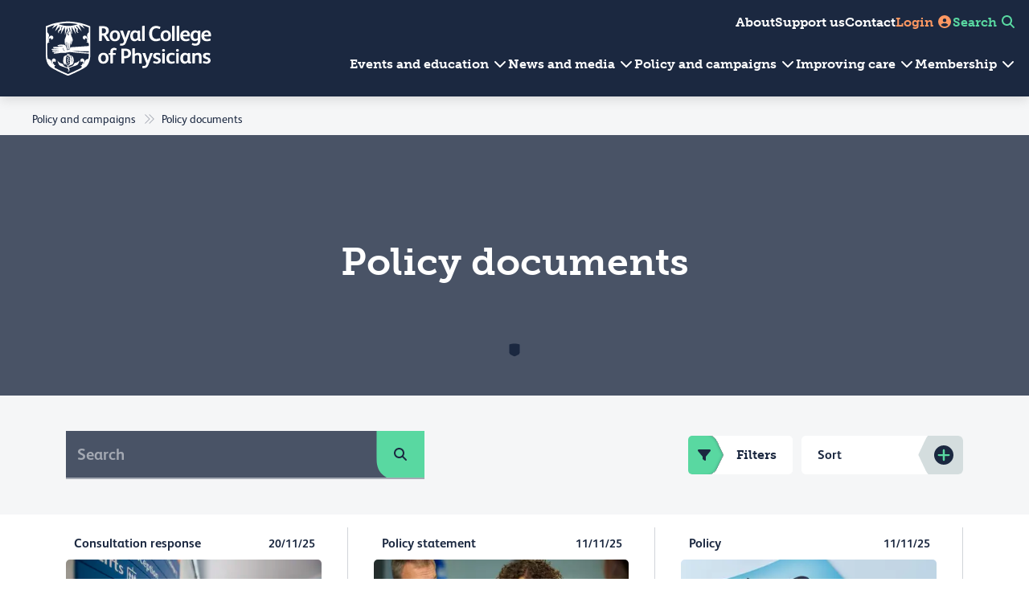

--- FILE ---
content_type: text/html; charset=utf-8
request_url: https://www.rcplondon.ac.uk/policy-and-campaigns/policy-documents/
body_size: 280587
content:

<!DOCTYPE html>
<html lang="en"
      x-data="root()"
      ax-load="eager"
      x-bind:class="{ 'reduce-motion': $store.mediaQuery.prefersReducedMotion }">
    <head>
        <meta name="viewport" content="width=device-width, initial-scale=1.0">
        <link rel="apple-touch-icon" sizes="180x180" href="/apple-touch-icon.png">
        <link rel="icon" type="image/png" sizes="32x32" href="/favicon-32x32.png">
        <link rel="icon" type="image/png" sizes="16x16" href="/favicon-16x16.png">
        <link rel="manifest" href="/site.webmanifest">
        <link rel="mask-icon" color="#5bbad5" href="/safari-pinned-tab.svg">
        <meta name="msapplication-TileColor" content="#da532c">
        <meta name="theme-color" content="#ffffff">

        <title>Policy documents | RCP</title>
        <meta property="og:title" content="Policy documents" />



            <meta property="og:image" content="https://www.rcplondon.ac.uk/media/cgwfc05e/houses-of-parliament.jpg?width=1200&amp;height=630&amp;v=1db92941044efd0" />

        <link rel="stylesheet" href="/dist/main.css?v=Go7IYX_OBz-Dzff3hXuk9ky7zOJV_D9s8Zid02kuR_s" />
    <!-- Google Tag Manager -->
<script>(function(w,d,s,l,i){w[l]=w[l]||[];w[l].push({'gtm.start':
        new Date().getTime(),event:'gtm.js'});var f=d.getElementsByTagName(s)[0],
        j=d.createElement(s),dl=l!='dataLayer'?'&l='+l:'';j.async=true;j.src=
        'https://www.googletagmanager.com/gtm.js?id='+i+dl;f.parentNode.insertBefore(j,f);
})(window,document,'script','dataLayer','GTM-5KC4FK');</script>
<!-- End Google Tag Manager -->
    </head>
    <body>
        <!-- Google Tag Manager (noscript) -->
<noscript><iframe src="https://www.googletagmanager.com/ns.html?id=GTM-5KC4FK"
                  height="0" width="0" style="display:none;visibility:hidden"></iframe></noscript>
<!-- End Google Tag Manager (noscript) -->

        


<div class="page-header stickynav" x-bind:class="{'show-menu-modal': showmenumodal}" x-data="{ showmenumodal: false }" id="stickynav">
    <div class="page-header__logo-col">
        <a href="/"
           aria-label="Back to Homepage">
            <div class="page-header__logo--sticky">
            </div>
            <div class="page-header__logo--unsticky">
            </div>
        </a>
    </div>
    <div class="page-header__nav-col">
        <nav class="secondary-navigation__nav nav" aria-label="secondary navigation">
            <ul class="secondary-navigation__nav-list">
                    <li class="secondary-navigation__item-link">
                        <a href="/about-us/">
                            About
                            <span class="secondary-navigation__item-link-underline">
                            </span>
                        </a>
                    </li>
                    <li class="secondary-navigation__item-link">
                        <a href="/support-us/">
                            Support us
                            <span class="secondary-navigation__item-link-underline">
                            </span>
                        </a>
                    </li>
                    <li class="secondary-navigation__item-link">
                        <a href="/about-us/contact-us/">
                            Contact
                            <span class="secondary-navigation__item-link-underline">
                            </span>
                        </a>
                    </li>
                <li class="secondary-navigation__item-link secondary-navigation__item-link--login">
                        <a href="/login?returnUrl=policy-and-campaigns%2Fpolicy-documents%2F">
                            Login
                            <span class="secondary-navigation__item-link-underline secondary-navigation__item-link-underline--login">
                            </span> <i class="fas fa-user-circle fa-fw" aria-hidden="true"></i>
                        </a>
                </li>
                <li class="secondary-navigation__item-link secondary-navigation__item-link--search">
                    <span data-bs-toggle="modal" data-bs-target="#siteSearchModal">
                        Search
                        <span class="secondary-navigation__item-link-underline secondary-navigation__item-link-underline--search">
                        </span> <i class="fas fa-search fa-fw" aria-hidden="true"></i>
                    </span>
                </li>
            </ul>
        </nav>
        <nav class="primary-navigation__nav nav" aria-label="primary navigation">
            <ul class="primary-navigation__nav-list">
                



<li class="primary-navigation__item" x-data="{ showdropdown: false }" x-bind:class="{'menu-link-show': showdropdown}" x-on:mouseover.outside="window.innerWidth >= 992 ? showdropdown = false : null">
        <div class="primary-navigation__item-dropdown-close" x-cloak x-show="showdropdown" x-on:click="showdropdown = false">
            <i class="fa-solid fa-arrow-left-long" aria-hidden="true"></i>
        </div>
        <span class="primary-navigation__item-link--text" x-on:mouseover="showdropdown = true">
Events and education <i class="fas fa-chevron-down fa-fw" aria-hidden="true"></i>
            <span class="primary-navigation__item-underline"></span>
        </span>
        <button class="primary-navigation__item-link--cta btn btn--cta-dark display-shield" x-on:click="showdropdown = true" type="submit" button-cta>Events and education<span class="btn__arrow"><span class="btn__arrow-shield"><i aria-hidden="true" class="fas fa-long-arrow-right"></i></span></span></button>
        <div class="primary-navigation__item-dropdown row gx-0 primary-navigation__item-dropdown--left-hand-side-banner">
                    <a href="https://rcpconferences.co.uk/med-plus-2025" class="primary-navigation__item-dropdown-image-col col-12 col-lg-4">
                        <picture>
                            <source srcset="/media/404hg2kr/medplus-promo-banner.png?width=750&amp;height=500&amp;v=1dc4cb97f822a90" media="(min-width: 992px)">
                            <img src="/media/404hg2kr/medplus-promo-banner.png?width=600&amp;height=400&amp;v=1dc4cb97f822a90" alt="Med&#x2B; Promo Banner" loading="lazy" />
                        </picture>
                            <div class="primary-navigation__item-dropdown-promo-link colour-theme-sunflower">
                                <span href="https://rcpconferences.co.uk/med-plus-2025"><i class="fas fa-long-arrow-right fa-fw" aria-hidden="true"></i> Catch up on the full Med&#x2B; programme on demand</span>
                            </div>
                    </a>
            <div class="primary-navigation__item-dropdown-links-col col-12 col-lg-8 colour-theme-white"
                x-on:mouseover="window.innerWidth >= 992 ? showdropdown = true : null">
                    <ul class="primary-navigation__item-dropdown-menu">
                        



<li class="primary-navigation__sub-item">
    <a class="primary-navigation__sub-item-link" href="/events-and-education/events/">
        <span class="primary-navigation__sub-item-link-underline">Events</span>
            <img height="24" width="24" class="primary-navigation__sub-item-link-icon" src="/media/splfweok/calendar.svg" loading="lazy" alt="" />
    </a>
        <ul class="primary-navigation__sub-sub-item-list">
                <li class="primary-navigation__sub-sub-item">
                    <a class="primary-navigation__sub-sub-item-link" href="/events-and-education/events/upcoming-events/?statusCode=1751%2C1757&amp;visibility=1752%2C1753&amp;eventType=1479&amp;sortOrder=1903&amp;query=&amp;itemsPerPage=8&amp;page=1">
                        Conferences
                    </a>
                </li>
                <li class="primary-navigation__sub-sub-item">
                    <a class="primary-navigation__sub-sub-item-link" href="/events-and-education/events/upcoming-events/?sortOrder=1903&amp;query=&amp;itemsPerPage=6&amp;page=1&amp;statusCode=1751%2C1757&amp;visibility=1752%2C1753&amp;eventType=1776">
                        Webinars
                    </a>
                </li>
                <li class="primary-navigation__sub-sub-item">
                    <a class="primary-navigation__sub-sub-item-link" href="/events-and-education/events/upcoming-events/?/?sortOrder=1903&amp;query=&amp;itemsPerPage=10&amp;page=1&amp;visibility=1752%2C1753&amp;&amp;eventType=2932%2C2935">
                        Ceremonies and college events
                    </a>
                </li>
        </ul>
</li>


<li class="primary-navigation__sub-item">
    <a class="primary-navigation__sub-item-link" href="/about-us/venue-hire/">
        <span class="primary-navigation__sub-item-link-underline">Venue hire</span>
            <img height="24" width="24" class="primary-navigation__sub-item-link-icon" src="/media/hf0pyw0j/venue-hire.svg" loading="lazy" alt="" />
    </a>
</li>

                    </ul>
                    <ul class="primary-navigation__item-dropdown-menu">
                        



<li class="primary-navigation__sub-item">
    <a class="primary-navigation__sub-item-link" href="/events-and-education/education-and-professional-development/">
        <span class="primary-navigation__sub-item-link-underline">Education and professional development</span>
            <img height="24" width="24" class="primary-navigation__sub-item-link-icon" src="/media/vhras5on/education.svg" loading="lazy" alt="" />
    </a>
        <ul class="primary-navigation__sub-sub-item-list">
                <li class="primary-navigation__sub-sub-item">
                    <a class="primary-navigation__sub-sub-item-link" href="/events-and-education/education-and-professional-development/leadership-cpd-courses/">
                        Leadership programmes
                    </a>
                </li>
                <li class="primary-navigation__sub-sub-item">
                    <a class="primary-navigation__sub-sub-item-link" href="/events-and-education/education-and-professional-development/teaching-supervising-and-supporting-others-cpd-courses/">
                        Teaching, supervising and supporting others
                    </a>
                </li>
                <li class="primary-navigation__sub-sub-item">
                    <a class="primary-navigation__sub-sub-item-link" href="/events-and-education/education-and-professional-development/clinical-practice-credentials-and-research-cpd-opportunities/">
                        Clinical practice, credentials and research
                    </a>
                </li>
        </ul>
</li>


<li class="primary-navigation__sub-item">
    <a class="primary-navigation__sub-item-link" href="/events-and-education/education-and-professional-development/exams-and-assessment/">
        <span class="primary-navigation__sub-item-link-underline">Exams and assessment</span>
            <img height="24" width="24" class="primary-navigation__sub-item-link-icon" src="/media/g4nfvdii/exams.svg" loading="lazy" alt="" />
    </a>
</li>

                    </ul>
            </div>
        </div>
</li>


<li class="primary-navigation__item" x-data="{ showdropdown: false }" x-bind:class="{'menu-link-show': showdropdown}" x-on:mouseover.outside="window.innerWidth >= 992 ? showdropdown = false : null">
        <div class="primary-navigation__item-dropdown-close" x-cloak x-show="showdropdown" x-on:click="showdropdown = false">
            <i class="fa-solid fa-arrow-left-long" aria-hidden="true"></i>
        </div>
        <span class="primary-navigation__item-link--text" x-on:mouseover="showdropdown = true">
                <a href="/news-and-media/">News and media <i class="fas fa-chevron-down fa-fw" aria-hidden="true"></i></a>
            <span class="primary-navigation__item-underline"></span>
        </span>
        <button class="primary-navigation__item-link--cta btn btn--cta-dark display-shield" x-on:click="showdropdown = true" type="submit" button-cta>News and media<span class="btn__arrow"><span class="btn__arrow-shield"><i aria-hidden="true" class="fas fa-long-arrow-right"></i></span></span></button>
        <div class="primary-navigation__item-dropdown row gx-0 primary-navigation__item-dropdown--right-hand-side-banner">
                    <a href="https://player.rcp.ac.uk/" target="_blank" class="primary-navigation__item-dropdown-image-col col-12 col-lg-4">
                        <picture>
                            <source srcset="/media/pd2cglbd/rcp-player-graphic.png?width=750&amp;height=500&amp;v=1db9294018f1150" media="(min-width: 992px)">
                            <img src="/media/pd2cglbd/rcp-player-graphic.png?width=600&amp;height=400&amp;v=1db9294018f1150" alt="RCP Player Graphic" loading="lazy" />
                        </picture>
                            <div class="primary-navigation__item-dropdown-promo-link colour-theme-charcoal-5pc-tint">
                                <span href="https://player.rcp.ac.uk/"><i class="fas fa-long-arrow-right fa-fw" aria-hidden="true"></i> Access unlimited content on our RCP Player</span>
                            </div>
                    </a>
            <div class="primary-navigation__item-dropdown-links-col col-12 col-lg-8 colour-theme-white"
                x-on:mouseover="window.innerWidth >= 992 ? showdropdown = true : null">
                    <ul class="primary-navigation__item-dropdown-menu">
                        



<li class="primary-navigation__sub-item">
    <a class="primary-navigation__sub-item-link" href="/news-and-media/news-and-opinion/">
        <span class="primary-navigation__sub-item-link-underline">News and opinion</span>
            <img height="24" width="24" class="primary-navigation__sub-item-link-icon" src="/media/4xymyhc4/news.svg" loading="lazy" alt="" />
    </a>
        <ul class="primary-navigation__sub-sub-item-list">
                <li class="primary-navigation__sub-sub-item">
                    <a class="primary-navigation__sub-sub-item-link" href="/news-and-media/news-and-opinion/?sortOrder=1403&amp;query=&amp;itemsPerPage=9&amp;page=1&amp;contentTypeTag=13265">
                        News
                    </a>
                </li>
                <li class="primary-navigation__sub-sub-item">
                    <a class="primary-navigation__sub-sub-item-link" href="/news-and-media/news-and-opinion/?sortOrder=1403&amp;query=&amp;itemsPerPage=9&amp;page=1&amp;contentTypeTag=1931">
                        Blogs
                    </a>
                </li>
                <li class="primary-navigation__sub-sub-item">
                    <a class="primary-navigation__sub-sub-item-link" href="/news-and-media/press/">
                        Press office
                    </a>
                </li>
        </ul>
</li>

                    </ul>
                    <ul class="primary-navigation__item-dropdown-menu">
                        



<li class="primary-navigation__sub-item">
    <a class="primary-navigation__sub-item-link" href="/news-and-media/rcp-journals/">
        <span class="primary-navigation__sub-item-link-underline">Journals</span>
            <img height="24" width="24" class="primary-navigation__sub-item-link-icon" src="/media/zccbs5bd/journals-rescources.svg" loading="lazy" alt="" />
    </a>
</li>


<li class="primary-navigation__sub-item">
    <a class="primary-navigation__sub-item-link" href="https://player.rcp.ac.uk/podcasts" target="_blank">
        <span class="primary-navigation__sub-item-link-underline">Podcasts</span>
            <img height="24" width="24" class="primary-navigation__sub-item-link-icon" src="/media/kihbkk2l/podcast.svg" loading="lazy" alt="" />
    </a>
</li>


<li class="primary-navigation__sub-item">
    <a class="primary-navigation__sub-item-link" href="https://player.rcp.ac.uk/" target="_blank">
        <span class="primary-navigation__sub-item-link-underline">RCP Player</span>
            <img height="24" width="24" class="primary-navigation__sub-item-link-icon" src="/media/u1zlsa51/circle-play.svg" loading="lazy" alt="" />
    </a>
</li>

                    </ul>
            </div>
        </div>
</li>


<li class="primary-navigation__item" x-data="{ showdropdown: false }" x-bind:class="{'menu-link-show': showdropdown}" x-on:mouseover.outside="window.innerWidth >= 992 ? showdropdown = false : null">
        <div class="primary-navigation__item-dropdown-close" x-cloak x-show="showdropdown" x-on:click="showdropdown = false">
            <i class="fa-solid fa-arrow-left-long" aria-hidden="true"></i>
        </div>
        <span class="primary-navigation__item-link--text" x-on:mouseover="showdropdown = true">
                <a href="/policy-and-campaigns/">Policy and campaigns <i class="fas fa-chevron-down fa-fw" aria-hidden="true"></i></a>
            <span class="primary-navigation__item-underline"></span>
        </span>
        <button class="primary-navigation__item-link--cta btn btn--cta-dark display-shield" x-on:click="showdropdown = true" type="submit" button-cta>Policy and campaigns<span class="btn__arrow"><span class="btn__arrow-shield"><i aria-hidden="true" class="fas fa-long-arrow-right"></i></span></span></button>
        <div class="primary-navigation__item-dropdown row gx-0 primary-navigation__item-dropdown--left-hand-side-banner">
                    <a href="/policy-and-campaigns/our-public-health-alliances/inequalities-in-health-alliance/" class="primary-navigation__item-dropdown-image-col col-12 col-lg-4">
                        <picture>
                            <source srcset="/media/1cenbxig/tackling-health-inequalities.jpg?width=750&amp;height=500&amp;v=1db92943ab33600" media="(min-width: 992px)">
                            <img src="/media/1cenbxig/tackling-health-inequalities.jpg?width=600&amp;height=400&amp;v=1db92943ab33600" alt="Tackling Health Inequalities" loading="lazy" />
                        </picture>
                            <div class="primary-navigation__item-dropdown-promo-link colour-theme-midnight-blue-80pc-tint">
                                <span href="/policy-and-campaigns/our-public-health-alliances/inequalities-in-health-alliance/"><i class="fas fa-long-arrow-right fa-fw" aria-hidden="true"></i> Learn about our Inequalities in Health Alliance</span>
                            </div>
                    </a>
            <div class="primary-navigation__item-dropdown-links-col col-12 col-lg-8 colour-theme-white"
                x-on:mouseover="window.innerWidth >= 992 ? showdropdown = true : null">
                    <ul class="primary-navigation__item-dropdown-menu">
                        



<li class="primary-navigation__sub-item">
    <a class="primary-navigation__sub-item-link" href="/policy-and-campaigns/our-policy-priorities/">
        <span class="primary-navigation__sub-item-link-underline">Policy priorities</span>
            <img height="24" width="24" class="primary-navigation__sub-item-link-icon" src="/media/2s4fv1pv/policy-priorities.svg" loading="lazy" alt="" />
    </a>
</li>


<li class="primary-navigation__sub-item">
    <a class="primary-navigation__sub-item-link" href="/policy-and-campaigns/our-public-health-alliances/">
        <span class="primary-navigation__sub-item-link-underline">Public health alliances</span>
            <img height="24" width="24" class="primary-navigation__sub-item-link-icon" src="/media/smckpp4o/public-health-alliances.svg" loading="lazy" alt="" />
    </a>
</li>


<li class="primary-navigation__sub-item">
    <a class="primary-navigation__sub-item-link" href="/policy-and-campaigns/policy-and-campaigns-in-wales/">
        <span class="primary-navigation__sub-item-link-underline">RCP Cymru Wales</span>
            <img height="24" width="24" class="primary-navigation__sub-item-link-icon" src="/media/ua5dyxhe/location.svg" loading="lazy" alt="" />
    </a>
</li>


<li class="primary-navigation__sub-item">
    <a class="primary-navigation__sub-item-link" href="/policy-and-campaigns/policy-and-campaigns-in-northern-ireland/">
        <span class="primary-navigation__sub-item-link-underline">RCP Northern Ireland</span>
            <img height="24" width="24" class="primary-navigation__sub-item-link-icon" src="/media/ua5dyxhe/location.svg" loading="lazy" alt="" />
    </a>
</li>

                    </ul>
                    <ul class="primary-navigation__item-dropdown-menu">
                        



<li class="primary-navigation__sub-item">
    <a class="primary-navigation__sub-item-link" href="/policy-and-campaigns/policy-documents/">
        <span class="primary-navigation__sub-item-link-underline">Policy documents</span>
            <img height="24" width="24" class="primary-navigation__sub-item-link-icon" src="/media/brxbaalz/policy-documents.svg" loading="lazy" alt="" />
    </a>
        <ul class="primary-navigation__sub-sub-item-list">
                <li class="primary-navigation__sub-sub-item">
                    <a class="primary-navigation__sub-sub-item-link" href="/policy-and-campaigns/policy-documents/?sortOrder=1403&amp;query=&amp;itemsPerPage=9&amp;page=1&amp;contentTypeTag=1978">
                        Briefings
                    </a>
                </li>
                <li class="primary-navigation__sub-sub-item">
                    <a class="primary-navigation__sub-sub-item-link" href="/policy-and-campaigns/policy-documents/?/?sortOrder=1403&amp;query=&amp;itemsPerPage=9&amp;page=1&amp;contentTypeTag=1975">
                        Consultation responses
                    </a>
                </li>
                <li class="primary-navigation__sub-sub-item">
                    <a class="primary-navigation__sub-sub-item-link" href="/policy-and-campaigns/policy-documents/?sortOrder=1403&amp;query=&amp;itemsPerPage=9&amp;page=1&amp;contentTypeTag=11726%2C11736">
                        Policy papers and reports
                    </a>
                </li>
        </ul>
</li>

                    </ul>
            </div>
        </div>
</li>


<li class="primary-navigation__item" x-data="{ showdropdown: false }" x-bind:class="{'menu-link-show': showdropdown}" x-on:mouseover.outside="window.innerWidth >= 992 ? showdropdown = false : null">
        <div class="primary-navigation__item-dropdown-close" x-cloak x-show="showdropdown" x-on:click="showdropdown = false">
            <i class="fa-solid fa-arrow-left-long" aria-hidden="true"></i>
        </div>
        <span class="primary-navigation__item-link--text" x-on:mouseover="showdropdown = true">
                <a href="/improving-care/">Improving care <i class="fas fa-chevron-down fa-fw" aria-hidden="true"></i></a>
            <span class="primary-navigation__item-underline"></span>
        </span>
        <button class="primary-navigation__item-link--cta btn btn--cta-dark display-shield" x-on:click="showdropdown = true" type="submit" button-cta>Improving care<span class="btn__arrow"><span class="btn__arrow-shield"><i aria-hidden="true" class="fas fa-long-arrow-right"></i></span></span></button>
        <div class="primary-navigation__item-dropdown row gx-0 primary-navigation__item-dropdown--right-hand-side-banner">
                    <a href="https://medicalcare.rcp.ac.uk/" class="primary-navigation__item-dropdown-image-col col-12 col-lg-4">
                        <picture>
                            <source srcset="/media/nqpavyyq/medical-care-homepage-tile.jpg?cc=0,0,0.15624999999999994,0&amp;width=750&amp;height=500&amp;v=1db928d5d2aed60" media="(min-width: 992px)">
                            <img src="/media/nqpavyyq/medical-care-homepage-tile.jpg?width=600&amp;height=400&amp;v=1db928d5d2aed60" alt="Medical Care Homepage Tile" loading="lazy" />
                        </picture>
                            <div class="primary-navigation__item-dropdown-promo-link colour-theme-mint">
                                <span href="https://medicalcare.rcp.ac.uk/"><i class="fas fa-long-arrow-right fa-fw" aria-hidden="true"></i> Keep up to date with the latest from the RCP on improvement and visit Medical care &#x2013; driving change</span>
                            </div>
                    </a>
            <div class="primary-navigation__item-dropdown-links-col col-12 col-lg-8 colour-theme-white"
                x-on:mouseover="window.innerWidth >= 992 ? showdropdown = true : null">
                    <ul class="primary-navigation__item-dropdown-menu">
                        



<li class="primary-navigation__sub-item">
    <a class="primary-navigation__sub-item-link" href="/improving-care/accreditation/">
        <span class="primary-navigation__sub-item-link-underline">Accreditation</span>
            <img height="24" width="24" class="primary-navigation__sub-item-link-icon" src="/media/5eyn0jie/accreditation.svg" loading="lazy" alt="" />
    </a>
</li>


<li class="primary-navigation__sub-item">
    <a class="primary-navigation__sub-item-link" href="/improving-care/invited-reviews/">
        <span class="primary-navigation__sub-item-link-underline">Invited reviews</span>
            <img height="24" width="24" class="primary-navigation__sub-item-link-icon" src="/media/zbdne3o4/invited-reviews.svg" loading="lazy" alt="" />
    </a>
</li>


<li class="primary-navigation__sub-item">
    <a class="primary-navigation__sub-item-link" href="/improving-care/national-clinical-audits/">
        <span class="primary-navigation__sub-item-link-underline">National clinical audits</span>
            <img height="24" width="24" class="primary-navigation__sub-item-link-icon" src="/media/doqpolzj/national-clinical-audits.svg" loading="lazy" alt="" />
    </a>
</li>


<li class="primary-navigation__sub-item">
    <a class="primary-navigation__sub-item-link" href="/improving-care/advisory-appointments-committees-aac/">
        <span class="primary-navigation__sub-item-link-underline">Advisory Appointments Committees (AAC)</span>
            <img height="24" width="24" class="primary-navigation__sub-item-link-icon" src="/media/pjqfezej/advisory-appointments-committees.svg" loading="lazy" alt="" />
    </a>
</li>

                    </ul>
                    <ul class="primary-navigation__item-dropdown-menu">
                        



<li class="primary-navigation__sub-item">
    <a class="primary-navigation__sub-item-link" href="/improving-care/resources/">
        <span class="primary-navigation__sub-item-link-underline">Resources</span>
            <img height="24" width="24" class="primary-navigation__sub-item-link-icon" src="/media/zccbs5bd/journals-rescources.svg" loading="lazy" alt="" />
    </a>
</li>


<li class="primary-navigation__sub-item">
    <a class="primary-navigation__sub-item-link" href="/improving-care/transforming-care/">
        <span class="primary-navigation__sub-item-link-underline">Transforming care</span>
            <img height="24" width="24" class="primary-navigation__sub-item-link-icon" src="/media/azjcuacu/transforming-care.svg" loading="lazy" alt="" />
    </a>
</li>


<li class="primary-navigation__sub-item">
    <a class="primary-navigation__sub-item-link" href="/improving-care/working-with-patients/">
        <span class="primary-navigation__sub-item-link-underline">Working with patients</span>
            <img height="24" width="24" class="primary-navigation__sub-item-link-icon" src="/media/40ujyxmo/trace-1.svg" loading="lazy" alt="" />
    </a>
</li>

                    </ul>
            </div>
        </div>
</li>


<li class="primary-navigation__item" x-data="{ showdropdown: false }" x-bind:class="{'menu-link-show': showdropdown}" x-on:mouseover.outside="window.innerWidth >= 992 ? showdropdown = false : null">
        <div class="primary-navigation__item-dropdown-close" x-cloak x-show="showdropdown" x-on:click="showdropdown = false">
            <i class="fa-solid fa-arrow-left-long" aria-hidden="true"></i>
        </div>
        <span class="primary-navigation__item-link--text" x-on:mouseover="showdropdown = true">
                <a href="/membership/">Membership <i class="fas fa-chevron-down fa-fw" aria-hidden="true"></i></a>
            <span class="primary-navigation__item-underline"></span>
        </span>
        <button class="primary-navigation__item-link--cta btn btn--cta-dark display-shield" x-on:click="showdropdown = true" type="submit" button-cta>Membership<span class="btn__arrow"><span class="btn__arrow-shield"><i aria-hidden="true" class="fas fa-long-arrow-right"></i></span></span></button>
        <div class="primary-navigation__item-dropdown row gx-0 primary-navigation__item-dropdown--left-hand-side-banner">
                    <a href="/membership/" class="primary-navigation__item-dropdown-image-col col-12 col-lg-4">
                        <picture>
                            <source srcset="/media/sj3otgmt/750-500px-drop-down-menu.jpg?width=750&amp;height=500&amp;v=1dc39db7c251ba0" media="(min-width: 992px)">
                            <img src="/media/sj3otgmt/750-500px-drop-down-menu.jpg?width=600&amp;height=400&amp;v=1dc39db7c251ba0" alt="750&#xD7;500Px Drop Down Menu" loading="lazy" />
                        </picture>
                            <div class="primary-navigation__item-dropdown-promo-link colour-theme-peach">
                                <span href="/membership/"><i class="fas fa-long-arrow-right fa-fw" aria-hidden="true"></i> Learn more about membership curated for every stage of your career</span>
                            </div>
                    </a>
            <div class="primary-navigation__item-dropdown-links-col col-12 col-lg-8 colour-theme-white"
                x-on:mouseover="window.innerWidth >= 992 ? showdropdown = true : null">
                    <ul class="primary-navigation__item-dropdown-menu">
                        



<li class="primary-navigation__sub-item">
    <a class="primary-navigation__sub-item-link" href="/membership/">
        <span class="primary-navigation__sub-item-link-underline">Join the RCP</span>
            <img height="24" width="24" class="primary-navigation__sub-item-link-icon" src="/media/ew5no0dr/circle-plus.svg" loading="lazy" alt="" />
    </a>
        <ul class="primary-navigation__sub-sub-item-list">
                <li class="primary-navigation__sub-sub-item">
                    <a class="primary-navigation__sub-sub-item-link" href="/membership/membership-pricing/">
                        How much does it cost?
                    </a>
                </li>
                <li class="primary-navigation__sub-sub-item">
                    <a class="primary-navigation__sub-sub-item-link" href="/membership/why-join/">
                        Membership benefits
                    </a>
                </li>
        </ul>
</li>


<li class="primary-navigation__sub-item">
    <a class="primary-navigation__sub-item-link" href="/membership/fellowship/">
        <span class="primary-navigation__sub-item-link-underline">Fellowship</span>
            <img height="24" width="24" class="primary-navigation__sub-item-link-icon" src="/media/4kgf1bc2/fellowship.svg" loading="lazy" alt="" />
    </a>
</li>

                    </ul>
                    <ul class="primary-navigation__item-dropdown-menu">
                        



<li class="primary-navigation__sub-item">
    <a class="primary-navigation__sub-item-link" href="/membership/elections/">
        <span class="primary-navigation__sub-item-link-underline">Elections</span>
            <img height="24" width="24" class="primary-navigation__sub-item-link-icon" src="/media/ubva0zrh/elections.svg" loading="lazy" alt="" />
    </a>
</li>


<li class="primary-navigation__sub-item">
    <a class="primary-navigation__sub-item-link" href="/membership/rcp-community/">
        <span class="primary-navigation__sub-item-link-underline">RCP community</span>
            <img height="24" width="24" class="primary-navigation__sub-item-link-icon" src="/media/rgqfvdbc/rcp-community.svg" loading="lazy" alt="" />
    </a>
</li>


<li class="primary-navigation__sub-item">
    <a class="primary-navigation__sub-item-link" href="/about-us/governance/rcp-constitutional-review/">
        <span class="primary-navigation__sub-item-link-underline">RCP constitutional review</span>
            <img height="24" width="24" class="primary-navigation__sub-item-link-icon" src="/media/brxbaalz/policy-documents.svg" loading="lazy" alt="" />
    </a>
</li>


<li class="primary-navigation__sub-item">
    <a class="primary-navigation__sub-item-link" href="/membership/college-roles/">
        <span class="primary-navigation__sub-item-link-underline">Roles &amp; opportunities</span>
            <img height="24" width="24" class="primary-navigation__sub-item-link-icon" src="/media/nlka343v/trace.svg" loading="lazy" alt="" />
    </a>
</li>

                    </ul>
            </div>
        </div>
</li>

            </ul>
            <div class="primary-navigation__sticky-icon primary-navigation__sticky-icon--login">
                    <a href="/login" aria-label="Site Login"><i class="fas fa-user-circle fa-fw" aria-hidden="true"></i></a>
            </div>
            <div data-bs-toggle="modal" data-bs-target="#siteSearchModal" class="primary-navigation__sticky-icon primary-navigation__sticky-icon--search">
                <i class="fas fa-search fa-fw" aria-hidden="true"></i>
            </div>
            <div class="primary-navigation__sticky-icon primary-navigation__sticky-icon--menu" x-show="!showmenumodal" x-on:click="document.body.classList.add('modal-open'); showmenumodal = true">
                <i class="fas fa-bars fa-fw" aria-hidden="true"></i>
            </div>
            <div class="primary-navigation__sticky-icon primary-navigation__sticky-icon--close" x-show="showmenumodal" x-on:click="document.body.classList.remove('modal-open'); showmenumodal = false">
                <i class="fas fa-times fa-fw" aria-hidden="true"></i>
            </div>
        </nav>
    </div>
    <div class="page-header__menu-modal" x-cloak>
        <ul class="primary-navigation__nav-list">
            



<li class="primary-navigation__item" x-data="{ showdropdown: false }" x-bind:class="{'menu-link-show': showdropdown}" x-on:mouseover.outside="window.innerWidth >= 992 ? showdropdown = false : null">
        <div class="primary-navigation__item-dropdown-close" x-cloak x-show="showdropdown" x-on:click="showdropdown = false">
            <i class="fa-solid fa-arrow-left-long" aria-hidden="true"></i>
        </div>
        <span class="primary-navigation__item-link--text" x-on:mouseover="showdropdown = true">
Events and education <i class="fas fa-chevron-down fa-fw" aria-hidden="true"></i>
            <span class="primary-navigation__item-underline"></span>
        </span>
        <button class="primary-navigation__item-link--cta btn btn--cta-dark display-shield" x-on:click="showdropdown = true" type="submit" button-cta>Events and education<span class="btn__arrow"><span class="btn__arrow-shield"><i aria-hidden="true" class="fas fa-long-arrow-right"></i></span></span></button>
        <div class="primary-navigation__item-dropdown row gx-0 primary-navigation__item-dropdown--left-hand-side-banner">
                    <a href="https://rcpconferences.co.uk/med-plus-2025" class="primary-navigation__item-dropdown-image-col col-12 col-lg-4">
                        <picture>
                            <source srcset="/media/404hg2kr/medplus-promo-banner.png?width=750&amp;height=500&amp;v=1dc4cb97f822a90" media="(min-width: 992px)">
                            <img src="/media/404hg2kr/medplus-promo-banner.png?width=600&amp;height=400&amp;v=1dc4cb97f822a90" alt="Med&#x2B; Promo Banner" loading="lazy" />
                        </picture>
                            <div class="primary-navigation__item-dropdown-promo-link colour-theme-sunflower">
                                <span href="https://rcpconferences.co.uk/med-plus-2025"><i class="fas fa-long-arrow-right fa-fw" aria-hidden="true"></i> Catch up on the full Med&#x2B; programme on demand</span>
                            </div>
                    </a>
            <div class="primary-navigation__item-dropdown-links-col col-12 col-lg-8 colour-theme-white"
                x-on:mouseover="window.innerWidth >= 992 ? showdropdown = true : null">
                    <ul class="primary-navigation__item-dropdown-menu">
                        



<li class="primary-navigation__sub-item">
    <a class="primary-navigation__sub-item-link" href="/events-and-education/events/">
        <span class="primary-navigation__sub-item-link-underline">Events</span>
            <img height="24" width="24" class="primary-navigation__sub-item-link-icon" src="/media/splfweok/calendar.svg" loading="lazy" alt="" />
    </a>
        <ul class="primary-navigation__sub-sub-item-list">
                <li class="primary-navigation__sub-sub-item">
                    <a class="primary-navigation__sub-sub-item-link" href="/events-and-education/events/upcoming-events/?statusCode=1751%2C1757&amp;visibility=1752%2C1753&amp;eventType=1479&amp;sortOrder=1903&amp;query=&amp;itemsPerPage=8&amp;page=1">
                        Conferences
                    </a>
                </li>
                <li class="primary-navigation__sub-sub-item">
                    <a class="primary-navigation__sub-sub-item-link" href="/events-and-education/events/upcoming-events/?sortOrder=1903&amp;query=&amp;itemsPerPage=6&amp;page=1&amp;statusCode=1751%2C1757&amp;visibility=1752%2C1753&amp;eventType=1776">
                        Webinars
                    </a>
                </li>
                <li class="primary-navigation__sub-sub-item">
                    <a class="primary-navigation__sub-sub-item-link" href="/events-and-education/events/upcoming-events/?/?sortOrder=1903&amp;query=&amp;itemsPerPage=10&amp;page=1&amp;visibility=1752%2C1753&amp;&amp;eventType=2932%2C2935">
                        Ceremonies and college events
                    </a>
                </li>
        </ul>
</li>


<li class="primary-navigation__sub-item">
    <a class="primary-navigation__sub-item-link" href="/about-us/venue-hire/">
        <span class="primary-navigation__sub-item-link-underline">Venue hire</span>
            <img height="24" width="24" class="primary-navigation__sub-item-link-icon" src="/media/hf0pyw0j/venue-hire.svg" loading="lazy" alt="" />
    </a>
</li>

                    </ul>
                    <ul class="primary-navigation__item-dropdown-menu">
                        



<li class="primary-navigation__sub-item">
    <a class="primary-navigation__sub-item-link" href="/events-and-education/education-and-professional-development/">
        <span class="primary-navigation__sub-item-link-underline">Education and professional development</span>
            <img height="24" width="24" class="primary-navigation__sub-item-link-icon" src="/media/vhras5on/education.svg" loading="lazy" alt="" />
    </a>
        <ul class="primary-navigation__sub-sub-item-list">
                <li class="primary-navigation__sub-sub-item">
                    <a class="primary-navigation__sub-sub-item-link" href="/events-and-education/education-and-professional-development/leadership-cpd-courses/">
                        Leadership programmes
                    </a>
                </li>
                <li class="primary-navigation__sub-sub-item">
                    <a class="primary-navigation__sub-sub-item-link" href="/events-and-education/education-and-professional-development/teaching-supervising-and-supporting-others-cpd-courses/">
                        Teaching, supervising and supporting others
                    </a>
                </li>
                <li class="primary-navigation__sub-sub-item">
                    <a class="primary-navigation__sub-sub-item-link" href="/events-and-education/education-and-professional-development/clinical-practice-credentials-and-research-cpd-opportunities/">
                        Clinical practice, credentials and research
                    </a>
                </li>
        </ul>
</li>


<li class="primary-navigation__sub-item">
    <a class="primary-navigation__sub-item-link" href="/events-and-education/education-and-professional-development/exams-and-assessment/">
        <span class="primary-navigation__sub-item-link-underline">Exams and assessment</span>
            <img height="24" width="24" class="primary-navigation__sub-item-link-icon" src="/media/g4nfvdii/exams.svg" loading="lazy" alt="" />
    </a>
</li>

                    </ul>
            </div>
        </div>
</li>


<li class="primary-navigation__item" x-data="{ showdropdown: false }" x-bind:class="{'menu-link-show': showdropdown}" x-on:mouseover.outside="window.innerWidth >= 992 ? showdropdown = false : null">
        <div class="primary-navigation__item-dropdown-close" x-cloak x-show="showdropdown" x-on:click="showdropdown = false">
            <i class="fa-solid fa-arrow-left-long" aria-hidden="true"></i>
        </div>
        <span class="primary-navigation__item-link--text" x-on:mouseover="showdropdown = true">
                <a href="/news-and-media/">News and media <i class="fas fa-chevron-down fa-fw" aria-hidden="true"></i></a>
            <span class="primary-navigation__item-underline"></span>
        </span>
        <button class="primary-navigation__item-link--cta btn btn--cta-dark display-shield" x-on:click="showdropdown = true" type="submit" button-cta>News and media<span class="btn__arrow"><span class="btn__arrow-shield"><i aria-hidden="true" class="fas fa-long-arrow-right"></i></span></span></button>
        <div class="primary-navigation__item-dropdown row gx-0 primary-navigation__item-dropdown--right-hand-side-banner">
                    <a href="https://player.rcp.ac.uk/" target="_blank" class="primary-navigation__item-dropdown-image-col col-12 col-lg-4">
                        <picture>
                            <source srcset="/media/pd2cglbd/rcp-player-graphic.png?width=750&amp;height=500&amp;v=1db9294018f1150" media="(min-width: 992px)">
                            <img src="/media/pd2cglbd/rcp-player-graphic.png?width=600&amp;height=400&amp;v=1db9294018f1150" alt="RCP Player Graphic" loading="lazy" />
                        </picture>
                            <div class="primary-navigation__item-dropdown-promo-link colour-theme-charcoal-5pc-tint">
                                <span href="https://player.rcp.ac.uk/"><i class="fas fa-long-arrow-right fa-fw" aria-hidden="true"></i> Access unlimited content on our RCP Player</span>
                            </div>
                    </a>
            <div class="primary-navigation__item-dropdown-links-col col-12 col-lg-8 colour-theme-white"
                x-on:mouseover="window.innerWidth >= 992 ? showdropdown = true : null">
                    <ul class="primary-navigation__item-dropdown-menu">
                        



<li class="primary-navigation__sub-item">
    <a class="primary-navigation__sub-item-link" href="/news-and-media/news-and-opinion/">
        <span class="primary-navigation__sub-item-link-underline">News and opinion</span>
            <img height="24" width="24" class="primary-navigation__sub-item-link-icon" src="/media/4xymyhc4/news.svg" loading="lazy" alt="" />
    </a>
        <ul class="primary-navigation__sub-sub-item-list">
                <li class="primary-navigation__sub-sub-item">
                    <a class="primary-navigation__sub-sub-item-link" href="/news-and-media/news-and-opinion/?sortOrder=1403&amp;query=&amp;itemsPerPage=9&amp;page=1&amp;contentTypeTag=13265">
                        News
                    </a>
                </li>
                <li class="primary-navigation__sub-sub-item">
                    <a class="primary-navigation__sub-sub-item-link" href="/news-and-media/news-and-opinion/?sortOrder=1403&amp;query=&amp;itemsPerPage=9&amp;page=1&amp;contentTypeTag=1931">
                        Blogs
                    </a>
                </li>
                <li class="primary-navigation__sub-sub-item">
                    <a class="primary-navigation__sub-sub-item-link" href="/news-and-media/press/">
                        Press office
                    </a>
                </li>
        </ul>
</li>

                    </ul>
                    <ul class="primary-navigation__item-dropdown-menu">
                        



<li class="primary-navigation__sub-item">
    <a class="primary-navigation__sub-item-link" href="/news-and-media/rcp-journals/">
        <span class="primary-navigation__sub-item-link-underline">Journals</span>
            <img height="24" width="24" class="primary-navigation__sub-item-link-icon" src="/media/zccbs5bd/journals-rescources.svg" loading="lazy" alt="" />
    </a>
</li>


<li class="primary-navigation__sub-item">
    <a class="primary-navigation__sub-item-link" href="https://player.rcp.ac.uk/podcasts" target="_blank">
        <span class="primary-navigation__sub-item-link-underline">Podcasts</span>
            <img height="24" width="24" class="primary-navigation__sub-item-link-icon" src="/media/kihbkk2l/podcast.svg" loading="lazy" alt="" />
    </a>
</li>


<li class="primary-navigation__sub-item">
    <a class="primary-navigation__sub-item-link" href="https://player.rcp.ac.uk/" target="_blank">
        <span class="primary-navigation__sub-item-link-underline">RCP Player</span>
            <img height="24" width="24" class="primary-navigation__sub-item-link-icon" src="/media/u1zlsa51/circle-play.svg" loading="lazy" alt="" />
    </a>
</li>

                    </ul>
            </div>
        </div>
</li>


<li class="primary-navigation__item" x-data="{ showdropdown: false }" x-bind:class="{'menu-link-show': showdropdown}" x-on:mouseover.outside="window.innerWidth >= 992 ? showdropdown = false : null">
        <div class="primary-navigation__item-dropdown-close" x-cloak x-show="showdropdown" x-on:click="showdropdown = false">
            <i class="fa-solid fa-arrow-left-long" aria-hidden="true"></i>
        </div>
        <span class="primary-navigation__item-link--text" x-on:mouseover="showdropdown = true">
                <a href="/policy-and-campaigns/">Policy and campaigns <i class="fas fa-chevron-down fa-fw" aria-hidden="true"></i></a>
            <span class="primary-navigation__item-underline"></span>
        </span>
        <button class="primary-navigation__item-link--cta btn btn--cta-dark display-shield" x-on:click="showdropdown = true" type="submit" button-cta>Policy and campaigns<span class="btn__arrow"><span class="btn__arrow-shield"><i aria-hidden="true" class="fas fa-long-arrow-right"></i></span></span></button>
        <div class="primary-navigation__item-dropdown row gx-0 primary-navigation__item-dropdown--left-hand-side-banner">
                    <a href="/policy-and-campaigns/our-public-health-alliances/inequalities-in-health-alliance/" class="primary-navigation__item-dropdown-image-col col-12 col-lg-4">
                        <picture>
                            <source srcset="/media/1cenbxig/tackling-health-inequalities.jpg?width=750&amp;height=500&amp;v=1db92943ab33600" media="(min-width: 992px)">
                            <img src="/media/1cenbxig/tackling-health-inequalities.jpg?width=600&amp;height=400&amp;v=1db92943ab33600" alt="Tackling Health Inequalities" loading="lazy" />
                        </picture>
                            <div class="primary-navigation__item-dropdown-promo-link colour-theme-midnight-blue-80pc-tint">
                                <span href="/policy-and-campaigns/our-public-health-alliances/inequalities-in-health-alliance/"><i class="fas fa-long-arrow-right fa-fw" aria-hidden="true"></i> Learn about our Inequalities in Health Alliance</span>
                            </div>
                    </a>
            <div class="primary-navigation__item-dropdown-links-col col-12 col-lg-8 colour-theme-white"
                x-on:mouseover="window.innerWidth >= 992 ? showdropdown = true : null">
                    <ul class="primary-navigation__item-dropdown-menu">
                        



<li class="primary-navigation__sub-item">
    <a class="primary-navigation__sub-item-link" href="/policy-and-campaigns/our-policy-priorities/">
        <span class="primary-navigation__sub-item-link-underline">Policy priorities</span>
            <img height="24" width="24" class="primary-navigation__sub-item-link-icon" src="/media/2s4fv1pv/policy-priorities.svg" loading="lazy" alt="" />
    </a>
</li>


<li class="primary-navigation__sub-item">
    <a class="primary-navigation__sub-item-link" href="/policy-and-campaigns/our-public-health-alliances/">
        <span class="primary-navigation__sub-item-link-underline">Public health alliances</span>
            <img height="24" width="24" class="primary-navigation__sub-item-link-icon" src="/media/smckpp4o/public-health-alliances.svg" loading="lazy" alt="" />
    </a>
</li>


<li class="primary-navigation__sub-item">
    <a class="primary-navigation__sub-item-link" href="/policy-and-campaigns/policy-and-campaigns-in-wales/">
        <span class="primary-navigation__sub-item-link-underline">RCP Cymru Wales</span>
            <img height="24" width="24" class="primary-navigation__sub-item-link-icon" src="/media/ua5dyxhe/location.svg" loading="lazy" alt="" />
    </a>
</li>


<li class="primary-navigation__sub-item">
    <a class="primary-navigation__sub-item-link" href="/policy-and-campaigns/policy-and-campaigns-in-northern-ireland/">
        <span class="primary-navigation__sub-item-link-underline">RCP Northern Ireland</span>
            <img height="24" width="24" class="primary-navigation__sub-item-link-icon" src="/media/ua5dyxhe/location.svg" loading="lazy" alt="" />
    </a>
</li>

                    </ul>
                    <ul class="primary-navigation__item-dropdown-menu">
                        



<li class="primary-navigation__sub-item">
    <a class="primary-navigation__sub-item-link" href="/policy-and-campaigns/policy-documents/">
        <span class="primary-navigation__sub-item-link-underline">Policy documents</span>
            <img height="24" width="24" class="primary-navigation__sub-item-link-icon" src="/media/brxbaalz/policy-documents.svg" loading="lazy" alt="" />
    </a>
        <ul class="primary-navigation__sub-sub-item-list">
                <li class="primary-navigation__sub-sub-item">
                    <a class="primary-navigation__sub-sub-item-link" href="/policy-and-campaigns/policy-documents/?sortOrder=1403&amp;query=&amp;itemsPerPage=9&amp;page=1&amp;contentTypeTag=1978">
                        Briefings
                    </a>
                </li>
                <li class="primary-navigation__sub-sub-item">
                    <a class="primary-navigation__sub-sub-item-link" href="/policy-and-campaigns/policy-documents/?/?sortOrder=1403&amp;query=&amp;itemsPerPage=9&amp;page=1&amp;contentTypeTag=1975">
                        Consultation responses
                    </a>
                </li>
                <li class="primary-navigation__sub-sub-item">
                    <a class="primary-navigation__sub-sub-item-link" href="/policy-and-campaigns/policy-documents/?sortOrder=1403&amp;query=&amp;itemsPerPage=9&amp;page=1&amp;contentTypeTag=11726%2C11736">
                        Policy papers and reports
                    </a>
                </li>
        </ul>
</li>

                    </ul>
            </div>
        </div>
</li>


<li class="primary-navigation__item" x-data="{ showdropdown: false }" x-bind:class="{'menu-link-show': showdropdown}" x-on:mouseover.outside="window.innerWidth >= 992 ? showdropdown = false : null">
        <div class="primary-navigation__item-dropdown-close" x-cloak x-show="showdropdown" x-on:click="showdropdown = false">
            <i class="fa-solid fa-arrow-left-long" aria-hidden="true"></i>
        </div>
        <span class="primary-navigation__item-link--text" x-on:mouseover="showdropdown = true">
                <a href="/improving-care/">Improving care <i class="fas fa-chevron-down fa-fw" aria-hidden="true"></i></a>
            <span class="primary-navigation__item-underline"></span>
        </span>
        <button class="primary-navigation__item-link--cta btn btn--cta-dark display-shield" x-on:click="showdropdown = true" type="submit" button-cta>Improving care<span class="btn__arrow"><span class="btn__arrow-shield"><i aria-hidden="true" class="fas fa-long-arrow-right"></i></span></span></button>
        <div class="primary-navigation__item-dropdown row gx-0 primary-navigation__item-dropdown--right-hand-side-banner">
                    <a href="https://medicalcare.rcp.ac.uk/" class="primary-navigation__item-dropdown-image-col col-12 col-lg-4">
                        <picture>
                            <source srcset="/media/nqpavyyq/medical-care-homepage-tile.jpg?cc=0,0,0.15624999999999994,0&amp;width=750&amp;height=500&amp;v=1db928d5d2aed60" media="(min-width: 992px)">
                            <img src="/media/nqpavyyq/medical-care-homepage-tile.jpg?width=600&amp;height=400&amp;v=1db928d5d2aed60" alt="Medical Care Homepage Tile" loading="lazy" />
                        </picture>
                            <div class="primary-navigation__item-dropdown-promo-link colour-theme-mint">
                                <span href="https://medicalcare.rcp.ac.uk/"><i class="fas fa-long-arrow-right fa-fw" aria-hidden="true"></i> Keep up to date with the latest from the RCP on improvement and visit Medical care &#x2013; driving change</span>
                            </div>
                    </a>
            <div class="primary-navigation__item-dropdown-links-col col-12 col-lg-8 colour-theme-white"
                x-on:mouseover="window.innerWidth >= 992 ? showdropdown = true : null">
                    <ul class="primary-navigation__item-dropdown-menu">
                        



<li class="primary-navigation__sub-item">
    <a class="primary-navigation__sub-item-link" href="/improving-care/accreditation/">
        <span class="primary-navigation__sub-item-link-underline">Accreditation</span>
            <img height="24" width="24" class="primary-navigation__sub-item-link-icon" src="/media/5eyn0jie/accreditation.svg" loading="lazy" alt="" />
    </a>
</li>


<li class="primary-navigation__sub-item">
    <a class="primary-navigation__sub-item-link" href="/improving-care/invited-reviews/">
        <span class="primary-navigation__sub-item-link-underline">Invited reviews</span>
            <img height="24" width="24" class="primary-navigation__sub-item-link-icon" src="/media/zbdne3o4/invited-reviews.svg" loading="lazy" alt="" />
    </a>
</li>


<li class="primary-navigation__sub-item">
    <a class="primary-navigation__sub-item-link" href="/improving-care/national-clinical-audits/">
        <span class="primary-navigation__sub-item-link-underline">National clinical audits</span>
            <img height="24" width="24" class="primary-navigation__sub-item-link-icon" src="/media/doqpolzj/national-clinical-audits.svg" loading="lazy" alt="" />
    </a>
</li>


<li class="primary-navigation__sub-item">
    <a class="primary-navigation__sub-item-link" href="/improving-care/advisory-appointments-committees-aac/">
        <span class="primary-navigation__sub-item-link-underline">Advisory Appointments Committees (AAC)</span>
            <img height="24" width="24" class="primary-navigation__sub-item-link-icon" src="/media/pjqfezej/advisory-appointments-committees.svg" loading="lazy" alt="" />
    </a>
</li>

                    </ul>
                    <ul class="primary-navigation__item-dropdown-menu">
                        



<li class="primary-navigation__sub-item">
    <a class="primary-navigation__sub-item-link" href="/improving-care/resources/">
        <span class="primary-navigation__sub-item-link-underline">Resources</span>
            <img height="24" width="24" class="primary-navigation__sub-item-link-icon" src="/media/zccbs5bd/journals-rescources.svg" loading="lazy" alt="" />
    </a>
</li>


<li class="primary-navigation__sub-item">
    <a class="primary-navigation__sub-item-link" href="/improving-care/transforming-care/">
        <span class="primary-navigation__sub-item-link-underline">Transforming care</span>
            <img height="24" width="24" class="primary-navigation__sub-item-link-icon" src="/media/azjcuacu/transforming-care.svg" loading="lazy" alt="" />
    </a>
</li>


<li class="primary-navigation__sub-item">
    <a class="primary-navigation__sub-item-link" href="/improving-care/working-with-patients/">
        <span class="primary-navigation__sub-item-link-underline">Working with patients</span>
            <img height="24" width="24" class="primary-navigation__sub-item-link-icon" src="/media/40ujyxmo/trace-1.svg" loading="lazy" alt="" />
    </a>
</li>

                    </ul>
            </div>
        </div>
</li>


<li class="primary-navigation__item" x-data="{ showdropdown: false }" x-bind:class="{'menu-link-show': showdropdown}" x-on:mouseover.outside="window.innerWidth >= 992 ? showdropdown = false : null">
        <div class="primary-navigation__item-dropdown-close" x-cloak x-show="showdropdown" x-on:click="showdropdown = false">
            <i class="fa-solid fa-arrow-left-long" aria-hidden="true"></i>
        </div>
        <span class="primary-navigation__item-link--text" x-on:mouseover="showdropdown = true">
                <a href="/membership/">Membership <i class="fas fa-chevron-down fa-fw" aria-hidden="true"></i></a>
            <span class="primary-navigation__item-underline"></span>
        </span>
        <button class="primary-navigation__item-link--cta btn btn--cta-dark display-shield" x-on:click="showdropdown = true" type="submit" button-cta>Membership<span class="btn__arrow"><span class="btn__arrow-shield"><i aria-hidden="true" class="fas fa-long-arrow-right"></i></span></span></button>
        <div class="primary-navigation__item-dropdown row gx-0 primary-navigation__item-dropdown--left-hand-side-banner">
                    <a href="/membership/" class="primary-navigation__item-dropdown-image-col col-12 col-lg-4">
                        <picture>
                            <source srcset="/media/sj3otgmt/750-500px-drop-down-menu.jpg?width=750&amp;height=500&amp;v=1dc39db7c251ba0" media="(min-width: 992px)">
                            <img src="/media/sj3otgmt/750-500px-drop-down-menu.jpg?width=600&amp;height=400&amp;v=1dc39db7c251ba0" alt="750&#xD7;500Px Drop Down Menu" loading="lazy" />
                        </picture>
                            <div class="primary-navigation__item-dropdown-promo-link colour-theme-peach">
                                <span href="/membership/"><i class="fas fa-long-arrow-right fa-fw" aria-hidden="true"></i> Learn more about membership curated for every stage of your career</span>
                            </div>
                    </a>
            <div class="primary-navigation__item-dropdown-links-col col-12 col-lg-8 colour-theme-white"
                x-on:mouseover="window.innerWidth >= 992 ? showdropdown = true : null">
                    <ul class="primary-navigation__item-dropdown-menu">
                        



<li class="primary-navigation__sub-item">
    <a class="primary-navigation__sub-item-link" href="/membership/">
        <span class="primary-navigation__sub-item-link-underline">Join the RCP</span>
            <img height="24" width="24" class="primary-navigation__sub-item-link-icon" src="/media/ew5no0dr/circle-plus.svg" loading="lazy" alt="" />
    </a>
        <ul class="primary-navigation__sub-sub-item-list">
                <li class="primary-navigation__sub-sub-item">
                    <a class="primary-navigation__sub-sub-item-link" href="/membership/membership-pricing/">
                        How much does it cost?
                    </a>
                </li>
                <li class="primary-navigation__sub-sub-item">
                    <a class="primary-navigation__sub-sub-item-link" href="/membership/why-join/">
                        Membership benefits
                    </a>
                </li>
        </ul>
</li>


<li class="primary-navigation__sub-item">
    <a class="primary-navigation__sub-item-link" href="/membership/fellowship/">
        <span class="primary-navigation__sub-item-link-underline">Fellowship</span>
            <img height="24" width="24" class="primary-navigation__sub-item-link-icon" src="/media/4kgf1bc2/fellowship.svg" loading="lazy" alt="" />
    </a>
</li>

                    </ul>
                    <ul class="primary-navigation__item-dropdown-menu">
                        



<li class="primary-navigation__sub-item">
    <a class="primary-navigation__sub-item-link" href="/membership/elections/">
        <span class="primary-navigation__sub-item-link-underline">Elections</span>
            <img height="24" width="24" class="primary-navigation__sub-item-link-icon" src="/media/ubva0zrh/elections.svg" loading="lazy" alt="" />
    </a>
</li>


<li class="primary-navigation__sub-item">
    <a class="primary-navigation__sub-item-link" href="/membership/rcp-community/">
        <span class="primary-navigation__sub-item-link-underline">RCP community</span>
            <img height="24" width="24" class="primary-navigation__sub-item-link-icon" src="/media/rgqfvdbc/rcp-community.svg" loading="lazy" alt="" />
    </a>
</li>


<li class="primary-navigation__sub-item">
    <a class="primary-navigation__sub-item-link" href="/about-us/governance/rcp-constitutional-review/">
        <span class="primary-navigation__sub-item-link-underline">RCP constitutional review</span>
            <img height="24" width="24" class="primary-navigation__sub-item-link-icon" src="/media/brxbaalz/policy-documents.svg" loading="lazy" alt="" />
    </a>
</li>


<li class="primary-navigation__sub-item">
    <a class="primary-navigation__sub-item-link" href="/membership/college-roles/">
        <span class="primary-navigation__sub-item-link-underline">Roles &amp; opportunities</span>
            <img height="24" width="24" class="primary-navigation__sub-item-link-icon" src="/media/nlka343v/trace.svg" loading="lazy" alt="" />
    </a>
</li>

                    </ul>
            </div>
        </div>
</li>

        </ul>
        <ul class="secondary-navigation__nav-list colour-theme-midnight-blue">
                <li class="secondary-navigation__item-link">
                    <a href="/about-us/">
                        <span class="secondary-navigation__item-link-underline">
                            About
                        </span>
                    </a>
                </li>
                <li class="secondary-navigation__item-link">
                    <a href="/support-us/">
                        <span class="secondary-navigation__item-link-underline">
                            Support us
                        </span>
                    </a>
                </li>
                <li class="secondary-navigation__item-link">
                    <a href="/about-us/contact-us/">
                        <span class="secondary-navigation__item-link-underline">
                            Contact
                        </span>
                    </a>
                </li>
        </ul>
    </div>
</div>

<main>
    



    <div class="breadcrumb-container">
        <div class="container">
                <nav aria-label="breadcrumb">
                    <ol class="breadcrumb">
                                <li class="breadcrumb-item">
                                    <a href="/policy-and-campaigns/">Policy and campaigns</a>
                                    <i class="fa-light fa-chevrons-right"></i>
                                </li>
                        <li class="breadcrumb-item active">
                            <span>Policy documents</span>
                        </li>
                    </ol>
                </nav>
        </div>
    </div>






<div x-data="{ animate: false }" x-init="animate = true" x-bind:class="{ 'animate-shields': animate }"
    class="hero-banner hero-banner--no-image hero-banner--short colour-theme-midnight-blue-80pc-tint">
    <div class="container-fluid px-0">
        <div class="hero-banner__row row gx-0 hero-banner__row--image-right ">
            <div class="hero-banner__text-col">
                <div class="hero-banner__text-col-inner ">
                        <svg aria-hidden="true" class="hero-banner__shield-shadow svg-fill-midnight-blue-80pc-tint  hero-banner__shield-shadow-1"
                             width="100%" height="100%" viewBox="0.113 0 639.682 785.193" fill="none" xmlns="http://www.w3.org/2000/svg">
                            <g filter="url(#shieldShadow)" transform="matrix(1, 0, 0, 1, -35.463917, -7.42268)">
    <path d="M35.9747 301.797C35.9747 371.314 34.889 440.867 36.3366 510.348C37.4586 564.192 51.3558 614.28 90.1163 654.834C111.831 677.549 138.757 691.778 166.696 704.887C227.425 733.416 287.9 762.522 348.664 791.015C352.609 792.857 358.87 793.038 362.743 791.196C432.446 758.442 502.512 726.265 571.384 691.814C628.348 663.321 660.341 615.219 671.162 552.852C676.193 523.673 677.387 494.313 675.686 464.773C675.577 462.968 675.647 461.195 675.647 459.389C675.393 344.118 675.14 228.882 674.85 113.61C674.85 104.293 674.235 94.9401 674.669 85.623C674.959 79.4116 673.008 76.0562 667.109 73.3477C613.365 49.0439 557.486 31.6014 499.508 20.7315C424.05 6.57532 348.085 3.9752 271.795 12.0283C193.08 20.3703 116.101 40.2684 43.9729 73.2032C37.7842 76.02 35.7938 79.3785 35.83 86.0593C36.0834 157.96 35.9747 229.896 35.9747 301.797C35.5404 301.797 36.409 301.797 35.9747 301.797Z" fill="#fbd2dd"></path>
    <filter id="shieldShadow" x="0.583984" y="-21.4897" width="690.829" height="834.98" filterUnits="userSpaceOnUse" color-interpolation-filters="sRGB">
            <feFlood flood-opacity="0" result="BackgroundImageFix"></feFlood>
            <feColorMatrix in="SourceAlpha" type="matrix" values="0 0 0 0 0 0 0 0 0 0 0 0 0 0 0 0 0 0 127 0" result="hardAlpha"></feColorMatrix>
            <feOffset dx="-10" dy="-4"></feOffset>
            <feGaussianBlur stdDeviation="12.5"></feGaussianBlur>
            <feComposite in2="hardAlpha" operator="out"></feComposite>
            <feColorMatrix type="matrix" values="0 0 0 0 1 0 0 0 0 1 0 0 0 0 1 0 0 0 0.15 0"></feColorMatrix>
            <feBlend mode="screen" in2="BackgroundImageFix" result="effect1_dropShadow_324_24638"></feBlend>
            <feBlend mode="normal" in="SourceGraphic" in2="effect1_dropShadow_324_24638" result="shape"></feBlend>
            <feColorMatrix in="SourceAlpha" type="matrix" values="0 0 0 0 0 0 0 0 0 0 0 0 0 0 0 0 0 0 127 0" result="hardAlpha"></feColorMatrix>
            <feOffset dx="-12" dy="-2"></feOffset>
            <feGaussianBlur stdDeviation="10"></feGaussianBlur>
            <feComposite in2="hardAlpha" operator="arithmetic" k2="-1" k3="1"></feComposite>
            <feColorMatrix type="matrix" values="0 0 0 0 0 0 0 0 0 0 0 0 0 0 0 0 0 0 0.05 0"></feColorMatrix>
            <feBlend mode="multiply" in2="shape" result="effect2_innerShadow_324_24638"></feBlend>
    </filter>
</g>

                        </svg>
                        <svg aria-hidden="true" class="hero-banner__shield-shadow svg-fill-midnight-blue-80pc-tint  hero-banner__shield-shadow-2"
                             width="100%" height="100%" viewBox="0.113 0 639.682 785.193" fill="none" xmlns="http://www.w3.org/2000/svg">
                            <g filter="url(#shieldShadow)" transform="matrix(1, 0, 0, 1, -35.463917, -7.42268)">
    <path d="M35.9747 301.797C35.9747 371.314 34.889 440.867 36.3366 510.348C37.4586 564.192 51.3558 614.28 90.1163 654.834C111.831 677.549 138.757 691.778 166.696 704.887C227.425 733.416 287.9 762.522 348.664 791.015C352.609 792.857 358.87 793.038 362.743 791.196C432.446 758.442 502.512 726.265 571.384 691.814C628.348 663.321 660.341 615.219 671.162 552.852C676.193 523.673 677.387 494.313 675.686 464.773C675.577 462.968 675.647 461.195 675.647 459.389C675.393 344.118 675.14 228.882 674.85 113.61C674.85 104.293 674.235 94.9401 674.669 85.623C674.959 79.4116 673.008 76.0562 667.109 73.3477C613.365 49.0439 557.486 31.6014 499.508 20.7315C424.05 6.57532 348.085 3.9752 271.795 12.0283C193.08 20.3703 116.101 40.2684 43.9729 73.2032C37.7842 76.02 35.7938 79.3785 35.83 86.0593C36.0834 157.96 35.9747 229.896 35.9747 301.797C35.5404 301.797 36.409 301.797 35.9747 301.797Z" fill="#fbd2dd"></path>
    <filter id="shieldShadow" x="0.583984" y="-21.4897" width="690.829" height="834.98" filterUnits="userSpaceOnUse" color-interpolation-filters="sRGB">
            <feFlood flood-opacity="0" result="BackgroundImageFix"></feFlood>
            <feColorMatrix in="SourceAlpha" type="matrix" values="0 0 0 0 0 0 0 0 0 0 0 0 0 0 0 0 0 0 127 0" result="hardAlpha"></feColorMatrix>
            <feOffset dx="-10" dy="-4"></feOffset>
            <feGaussianBlur stdDeviation="12.5"></feGaussianBlur>
            <feComposite in2="hardAlpha" operator="out"></feComposite>
            <feColorMatrix type="matrix" values="0 0 0 0 1 0 0 0 0 1 0 0 0 0 1 0 0 0 0.15 0"></feColorMatrix>
            <feBlend mode="screen" in2="BackgroundImageFix" result="effect1_dropShadow_324_24638"></feBlend>
            <feBlend mode="normal" in="SourceGraphic" in2="effect1_dropShadow_324_24638" result="shape"></feBlend>
            <feColorMatrix in="SourceAlpha" type="matrix" values="0 0 0 0 0 0 0 0 0 0 0 0 0 0 0 0 0 0 127 0" result="hardAlpha"></feColorMatrix>
            <feOffset dx="-12" dy="-2"></feOffset>
            <feGaussianBlur stdDeviation="10"></feGaussianBlur>
            <feComposite in2="hardAlpha" operator="arithmetic" k2="-1" k3="1"></feComposite>
            <feColorMatrix type="matrix" values="0 0 0 0 0 0 0 0 0 0 0 0 0 0 0 0 0 0 0.05 0"></feColorMatrix>
            <feBlend mode="multiply" in2="shape" result="effect2_innerShadow_324_24638"></feBlend>
    </filter>
</g>

                        </svg>
                        <svg aria-hidden="true" class="hero-banner__shield-shadow svg-fill-midnight-blue-80pc-tint  hero-banner__shield-shadow-3"
                             width="100%" height="100%" viewBox="0.113 0 639.682 785.193" fill="none" xmlns="http://www.w3.org/2000/svg">
                            <g filter="url(#shieldShadow)" transform="matrix(1, 0, 0, 1, -35.463917, -7.42268)">
    <path d="M35.9747 301.797C35.9747 371.314 34.889 440.867 36.3366 510.348C37.4586 564.192 51.3558 614.28 90.1163 654.834C111.831 677.549 138.757 691.778 166.696 704.887C227.425 733.416 287.9 762.522 348.664 791.015C352.609 792.857 358.87 793.038 362.743 791.196C432.446 758.442 502.512 726.265 571.384 691.814C628.348 663.321 660.341 615.219 671.162 552.852C676.193 523.673 677.387 494.313 675.686 464.773C675.577 462.968 675.647 461.195 675.647 459.389C675.393 344.118 675.14 228.882 674.85 113.61C674.85 104.293 674.235 94.9401 674.669 85.623C674.959 79.4116 673.008 76.0562 667.109 73.3477C613.365 49.0439 557.486 31.6014 499.508 20.7315C424.05 6.57532 348.085 3.9752 271.795 12.0283C193.08 20.3703 116.101 40.2684 43.9729 73.2032C37.7842 76.02 35.7938 79.3785 35.83 86.0593C36.0834 157.96 35.9747 229.896 35.9747 301.797C35.5404 301.797 36.409 301.797 35.9747 301.797Z" fill="#fbd2dd"></path>
    <filter id="shieldShadow" x="0.583984" y="-21.4897" width="690.829" height="834.98" filterUnits="userSpaceOnUse" color-interpolation-filters="sRGB">
            <feFlood flood-opacity="0" result="BackgroundImageFix"></feFlood>
            <feColorMatrix in="SourceAlpha" type="matrix" values="0 0 0 0 0 0 0 0 0 0 0 0 0 0 0 0 0 0 127 0" result="hardAlpha"></feColorMatrix>
            <feOffset dx="-10" dy="-4"></feOffset>
            <feGaussianBlur stdDeviation="12.5"></feGaussianBlur>
            <feComposite in2="hardAlpha" operator="out"></feComposite>
            <feColorMatrix type="matrix" values="0 0 0 0 1 0 0 0 0 1 0 0 0 0 1 0 0 0 0.15 0"></feColorMatrix>
            <feBlend mode="screen" in2="BackgroundImageFix" result="effect1_dropShadow_324_24638"></feBlend>
            <feBlend mode="normal" in="SourceGraphic" in2="effect1_dropShadow_324_24638" result="shape"></feBlend>
            <feColorMatrix in="SourceAlpha" type="matrix" values="0 0 0 0 0 0 0 0 0 0 0 0 0 0 0 0 0 0 127 0" result="hardAlpha"></feColorMatrix>
            <feOffset dx="-12" dy="-2"></feOffset>
            <feGaussianBlur stdDeviation="10"></feGaussianBlur>
            <feComposite in2="hardAlpha" operator="arithmetic" k2="-1" k3="1"></feComposite>
            <feColorMatrix type="matrix" values="0 0 0 0 0 0 0 0 0 0 0 0 0 0 0 0 0 0 0.05 0"></feColorMatrix>
            <feBlend mode="multiply" in2="shape" result="effect2_innerShadow_324_24638"></feBlend>
    </filter>
</g>

                        </svg>
                        <svg aria-hidden="true" class="hero-banner__shield-shadow svg-fill-midnight-blue-80pc-tint  hero-banner__shield-shadow-4"
                             width="100%" height="100%" viewBox="0.113 0 639.682 785.193" fill="none" xmlns="http://www.w3.org/2000/svg">
                            <g filter="url(#shieldShadow)" transform="matrix(1, 0, 0, 1, -35.463917, -7.42268)">
    <path d="M35.9747 301.797C35.9747 371.314 34.889 440.867 36.3366 510.348C37.4586 564.192 51.3558 614.28 90.1163 654.834C111.831 677.549 138.757 691.778 166.696 704.887C227.425 733.416 287.9 762.522 348.664 791.015C352.609 792.857 358.87 793.038 362.743 791.196C432.446 758.442 502.512 726.265 571.384 691.814C628.348 663.321 660.341 615.219 671.162 552.852C676.193 523.673 677.387 494.313 675.686 464.773C675.577 462.968 675.647 461.195 675.647 459.389C675.393 344.118 675.14 228.882 674.85 113.61C674.85 104.293 674.235 94.9401 674.669 85.623C674.959 79.4116 673.008 76.0562 667.109 73.3477C613.365 49.0439 557.486 31.6014 499.508 20.7315C424.05 6.57532 348.085 3.9752 271.795 12.0283C193.08 20.3703 116.101 40.2684 43.9729 73.2032C37.7842 76.02 35.7938 79.3785 35.83 86.0593C36.0834 157.96 35.9747 229.896 35.9747 301.797C35.5404 301.797 36.409 301.797 35.9747 301.797Z" fill="#fbd2dd"></path>
    <filter id="shieldShadow" x="0.583984" y="-21.4897" width="690.829" height="834.98" filterUnits="userSpaceOnUse" color-interpolation-filters="sRGB">
            <feFlood flood-opacity="0" result="BackgroundImageFix"></feFlood>
            <feColorMatrix in="SourceAlpha" type="matrix" values="0 0 0 0 0 0 0 0 0 0 0 0 0 0 0 0 0 0 127 0" result="hardAlpha"></feColorMatrix>
            <feOffset dx="-10" dy="-4"></feOffset>
            <feGaussianBlur stdDeviation="12.5"></feGaussianBlur>
            <feComposite in2="hardAlpha" operator="out"></feComposite>
            <feColorMatrix type="matrix" values="0 0 0 0 1 0 0 0 0 1 0 0 0 0 1 0 0 0 0.15 0"></feColorMatrix>
            <feBlend mode="screen" in2="BackgroundImageFix" result="effect1_dropShadow_324_24638"></feBlend>
            <feBlend mode="normal" in="SourceGraphic" in2="effect1_dropShadow_324_24638" result="shape"></feBlend>
            <feColorMatrix in="SourceAlpha" type="matrix" values="0 0 0 0 0 0 0 0 0 0 0 0 0 0 0 0 0 0 127 0" result="hardAlpha"></feColorMatrix>
            <feOffset dx="-12" dy="-2"></feOffset>
            <feGaussianBlur stdDeviation="10"></feGaussianBlur>
            <feComposite in2="hardAlpha" operator="arithmetic" k2="-1" k3="1"></feComposite>
            <feColorMatrix type="matrix" values="0 0 0 0 0 0 0 0 0 0 0 0 0 0 0 0 0 0 0.05 0"></feColorMatrix>
            <feBlend mode="multiply" in2="shape" result="effect2_innerShadow_324_24638"></feBlend>
    </filter>
</g>

                        </svg>
                        <svg aria-hidden="true" class="hero-banner__shield-shadow svg-fill-midnight-blue-80pc-tint  hero-banner__shield-shadow-5"
                             width="100%" height="100%" viewBox="0.113 0 639.682 785.193" fill="none" xmlns="http://www.w3.org/2000/svg">
                            <g filter="url(#shieldShadow)" transform="matrix(1, 0, 0, 1, -35.463917, -7.42268)">
    <path d="M35.9747 301.797C35.9747 371.314 34.889 440.867 36.3366 510.348C37.4586 564.192 51.3558 614.28 90.1163 654.834C111.831 677.549 138.757 691.778 166.696 704.887C227.425 733.416 287.9 762.522 348.664 791.015C352.609 792.857 358.87 793.038 362.743 791.196C432.446 758.442 502.512 726.265 571.384 691.814C628.348 663.321 660.341 615.219 671.162 552.852C676.193 523.673 677.387 494.313 675.686 464.773C675.577 462.968 675.647 461.195 675.647 459.389C675.393 344.118 675.14 228.882 674.85 113.61C674.85 104.293 674.235 94.9401 674.669 85.623C674.959 79.4116 673.008 76.0562 667.109 73.3477C613.365 49.0439 557.486 31.6014 499.508 20.7315C424.05 6.57532 348.085 3.9752 271.795 12.0283C193.08 20.3703 116.101 40.2684 43.9729 73.2032C37.7842 76.02 35.7938 79.3785 35.83 86.0593C36.0834 157.96 35.9747 229.896 35.9747 301.797C35.5404 301.797 36.409 301.797 35.9747 301.797Z" fill="#fbd2dd"></path>
    <filter id="shieldShadow" x="0.583984" y="-21.4897" width="690.829" height="834.98" filterUnits="userSpaceOnUse" color-interpolation-filters="sRGB">
            <feFlood flood-opacity="0" result="BackgroundImageFix"></feFlood>
            <feColorMatrix in="SourceAlpha" type="matrix" values="0 0 0 0 0 0 0 0 0 0 0 0 0 0 0 0 0 0 127 0" result="hardAlpha"></feColorMatrix>
            <feOffset dx="-10" dy="-4"></feOffset>
            <feGaussianBlur stdDeviation="12.5"></feGaussianBlur>
            <feComposite in2="hardAlpha" operator="out"></feComposite>
            <feColorMatrix type="matrix" values="0 0 0 0 1 0 0 0 0 1 0 0 0 0 1 0 0 0 0.15 0"></feColorMatrix>
            <feBlend mode="screen" in2="BackgroundImageFix" result="effect1_dropShadow_324_24638"></feBlend>
            <feBlend mode="normal" in="SourceGraphic" in2="effect1_dropShadow_324_24638" result="shape"></feBlend>
            <feColorMatrix in="SourceAlpha" type="matrix" values="0 0 0 0 0 0 0 0 0 0 0 0 0 0 0 0 0 0 127 0" result="hardAlpha"></feColorMatrix>
            <feOffset dx="-12" dy="-2"></feOffset>
            <feGaussianBlur stdDeviation="10"></feGaussianBlur>
            <feComposite in2="hardAlpha" operator="arithmetic" k2="-1" k3="1"></feComposite>
            <feColorMatrix type="matrix" values="0 0 0 0 0 0 0 0 0 0 0 0 0 0 0 0 0 0 0.05 0"></feColorMatrix>
            <feBlend mode="multiply" in2="shape" result="effect2_innerShadow_324_24638"></feBlend>
    </filter>
</g>

                        </svg>

                            <h1 class="hero-banner__title">Policy documents</h1>
                </div>
            </div>
            <div class="hero-banner__image-col hero-banner__image-col--image-right ">
                    <svg aria-hidden="true" class="hero-banner__shield-shadow svg-fill-midnight-blue-80pc-tint  hero-banner__shield-shadow-1"
                         width="100%" height="100%" viewBox="0.113 0 639.682 785.193" fill="none" xmlns="http://www.w3.org/2000/svg">
                        <g filter="url(#shieldShadow)" transform="matrix(1, 0, 0, 1, -35.463917, -7.42268)">
    <path d="M35.9747 301.797C35.9747 371.314 34.889 440.867 36.3366 510.348C37.4586 564.192 51.3558 614.28 90.1163 654.834C111.831 677.549 138.757 691.778 166.696 704.887C227.425 733.416 287.9 762.522 348.664 791.015C352.609 792.857 358.87 793.038 362.743 791.196C432.446 758.442 502.512 726.265 571.384 691.814C628.348 663.321 660.341 615.219 671.162 552.852C676.193 523.673 677.387 494.313 675.686 464.773C675.577 462.968 675.647 461.195 675.647 459.389C675.393 344.118 675.14 228.882 674.85 113.61C674.85 104.293 674.235 94.9401 674.669 85.623C674.959 79.4116 673.008 76.0562 667.109 73.3477C613.365 49.0439 557.486 31.6014 499.508 20.7315C424.05 6.57532 348.085 3.9752 271.795 12.0283C193.08 20.3703 116.101 40.2684 43.9729 73.2032C37.7842 76.02 35.7938 79.3785 35.83 86.0593C36.0834 157.96 35.9747 229.896 35.9747 301.797C35.5404 301.797 36.409 301.797 35.9747 301.797Z" fill="#fbd2dd"></path>
    <filter id="shieldShadow" x="0.583984" y="-21.4897" width="690.829" height="834.98" filterUnits="userSpaceOnUse" color-interpolation-filters="sRGB">
            <feFlood flood-opacity="0" result="BackgroundImageFix"></feFlood>
            <feColorMatrix in="SourceAlpha" type="matrix" values="0 0 0 0 0 0 0 0 0 0 0 0 0 0 0 0 0 0 127 0" result="hardAlpha"></feColorMatrix>
            <feOffset dx="-10" dy="-4"></feOffset>
            <feGaussianBlur stdDeviation="12.5"></feGaussianBlur>
            <feComposite in2="hardAlpha" operator="out"></feComposite>
            <feColorMatrix type="matrix" values="0 0 0 0 1 0 0 0 0 1 0 0 0 0 1 0 0 0 0.15 0"></feColorMatrix>
            <feBlend mode="screen" in2="BackgroundImageFix" result="effect1_dropShadow_324_24638"></feBlend>
            <feBlend mode="normal" in="SourceGraphic" in2="effect1_dropShadow_324_24638" result="shape"></feBlend>
            <feColorMatrix in="SourceAlpha" type="matrix" values="0 0 0 0 0 0 0 0 0 0 0 0 0 0 0 0 0 0 127 0" result="hardAlpha"></feColorMatrix>
            <feOffset dx="-12" dy="-2"></feOffset>
            <feGaussianBlur stdDeviation="10"></feGaussianBlur>
            <feComposite in2="hardAlpha" operator="arithmetic" k2="-1" k3="1"></feComposite>
            <feColorMatrix type="matrix" values="0 0 0 0 0 0 0 0 0 0 0 0 0 0 0 0 0 0 0.05 0"></feColorMatrix>
            <feBlend mode="multiply" in2="shape" result="effect2_innerShadow_324_24638"></feBlend>
    </filter>
</g>

                    </svg>
                    <svg aria-hidden="true" class="hero-banner__shield-shadow svg-fill-midnight-blue-80pc-tint  hero-banner__shield-shadow-2"
                         width="100%" height="100%" viewBox="0.113 0 639.682 785.193" fill="none" xmlns="http://www.w3.org/2000/svg">
                        <g filter="url(#shieldShadow)" transform="matrix(1, 0, 0, 1, -35.463917, -7.42268)">
    <path d="M35.9747 301.797C35.9747 371.314 34.889 440.867 36.3366 510.348C37.4586 564.192 51.3558 614.28 90.1163 654.834C111.831 677.549 138.757 691.778 166.696 704.887C227.425 733.416 287.9 762.522 348.664 791.015C352.609 792.857 358.87 793.038 362.743 791.196C432.446 758.442 502.512 726.265 571.384 691.814C628.348 663.321 660.341 615.219 671.162 552.852C676.193 523.673 677.387 494.313 675.686 464.773C675.577 462.968 675.647 461.195 675.647 459.389C675.393 344.118 675.14 228.882 674.85 113.61C674.85 104.293 674.235 94.9401 674.669 85.623C674.959 79.4116 673.008 76.0562 667.109 73.3477C613.365 49.0439 557.486 31.6014 499.508 20.7315C424.05 6.57532 348.085 3.9752 271.795 12.0283C193.08 20.3703 116.101 40.2684 43.9729 73.2032C37.7842 76.02 35.7938 79.3785 35.83 86.0593C36.0834 157.96 35.9747 229.896 35.9747 301.797C35.5404 301.797 36.409 301.797 35.9747 301.797Z" fill="#fbd2dd"></path>
    <filter id="shieldShadow" x="0.583984" y="-21.4897" width="690.829" height="834.98" filterUnits="userSpaceOnUse" color-interpolation-filters="sRGB">
            <feFlood flood-opacity="0" result="BackgroundImageFix"></feFlood>
            <feColorMatrix in="SourceAlpha" type="matrix" values="0 0 0 0 0 0 0 0 0 0 0 0 0 0 0 0 0 0 127 0" result="hardAlpha"></feColorMatrix>
            <feOffset dx="-10" dy="-4"></feOffset>
            <feGaussianBlur stdDeviation="12.5"></feGaussianBlur>
            <feComposite in2="hardAlpha" operator="out"></feComposite>
            <feColorMatrix type="matrix" values="0 0 0 0 1 0 0 0 0 1 0 0 0 0 1 0 0 0 0.15 0"></feColorMatrix>
            <feBlend mode="screen" in2="BackgroundImageFix" result="effect1_dropShadow_324_24638"></feBlend>
            <feBlend mode="normal" in="SourceGraphic" in2="effect1_dropShadow_324_24638" result="shape"></feBlend>
            <feColorMatrix in="SourceAlpha" type="matrix" values="0 0 0 0 0 0 0 0 0 0 0 0 0 0 0 0 0 0 127 0" result="hardAlpha"></feColorMatrix>
            <feOffset dx="-12" dy="-2"></feOffset>
            <feGaussianBlur stdDeviation="10"></feGaussianBlur>
            <feComposite in2="hardAlpha" operator="arithmetic" k2="-1" k3="1"></feComposite>
            <feColorMatrix type="matrix" values="0 0 0 0 0 0 0 0 0 0 0 0 0 0 0 0 0 0 0.05 0"></feColorMatrix>
            <feBlend mode="multiply" in2="shape" result="effect2_innerShadow_324_24638"></feBlend>
    </filter>
</g>

                    </svg>
                    <svg aria-hidden="true" class="hero-banner__shield-shadow svg-fill-midnight-blue-80pc-tint  hero-banner__shield-shadow-3"
                         width="100%" height="100%" viewBox="0.113 0 639.682 785.193" fill="none" xmlns="http://www.w3.org/2000/svg">
                        <g filter="url(#shieldShadow)" transform="matrix(1, 0, 0, 1, -35.463917, -7.42268)">
    <path d="M35.9747 301.797C35.9747 371.314 34.889 440.867 36.3366 510.348C37.4586 564.192 51.3558 614.28 90.1163 654.834C111.831 677.549 138.757 691.778 166.696 704.887C227.425 733.416 287.9 762.522 348.664 791.015C352.609 792.857 358.87 793.038 362.743 791.196C432.446 758.442 502.512 726.265 571.384 691.814C628.348 663.321 660.341 615.219 671.162 552.852C676.193 523.673 677.387 494.313 675.686 464.773C675.577 462.968 675.647 461.195 675.647 459.389C675.393 344.118 675.14 228.882 674.85 113.61C674.85 104.293 674.235 94.9401 674.669 85.623C674.959 79.4116 673.008 76.0562 667.109 73.3477C613.365 49.0439 557.486 31.6014 499.508 20.7315C424.05 6.57532 348.085 3.9752 271.795 12.0283C193.08 20.3703 116.101 40.2684 43.9729 73.2032C37.7842 76.02 35.7938 79.3785 35.83 86.0593C36.0834 157.96 35.9747 229.896 35.9747 301.797C35.5404 301.797 36.409 301.797 35.9747 301.797Z" fill="#fbd2dd"></path>
    <filter id="shieldShadow" x="0.583984" y="-21.4897" width="690.829" height="834.98" filterUnits="userSpaceOnUse" color-interpolation-filters="sRGB">
            <feFlood flood-opacity="0" result="BackgroundImageFix"></feFlood>
            <feColorMatrix in="SourceAlpha" type="matrix" values="0 0 0 0 0 0 0 0 0 0 0 0 0 0 0 0 0 0 127 0" result="hardAlpha"></feColorMatrix>
            <feOffset dx="-10" dy="-4"></feOffset>
            <feGaussianBlur stdDeviation="12.5"></feGaussianBlur>
            <feComposite in2="hardAlpha" operator="out"></feComposite>
            <feColorMatrix type="matrix" values="0 0 0 0 1 0 0 0 0 1 0 0 0 0 1 0 0 0 0.15 0"></feColorMatrix>
            <feBlend mode="screen" in2="BackgroundImageFix" result="effect1_dropShadow_324_24638"></feBlend>
            <feBlend mode="normal" in="SourceGraphic" in2="effect1_dropShadow_324_24638" result="shape"></feBlend>
            <feColorMatrix in="SourceAlpha" type="matrix" values="0 0 0 0 0 0 0 0 0 0 0 0 0 0 0 0 0 0 127 0" result="hardAlpha"></feColorMatrix>
            <feOffset dx="-12" dy="-2"></feOffset>
            <feGaussianBlur stdDeviation="10"></feGaussianBlur>
            <feComposite in2="hardAlpha" operator="arithmetic" k2="-1" k3="1"></feComposite>
            <feColorMatrix type="matrix" values="0 0 0 0 0 0 0 0 0 0 0 0 0 0 0 0 0 0 0.05 0"></feColorMatrix>
            <feBlend mode="multiply" in2="shape" result="effect2_innerShadow_324_24638"></feBlend>
    </filter>
</g>

                    </svg>
                    <svg aria-hidden="true" class="hero-banner__shield-shadow svg-fill-midnight-blue-80pc-tint  hero-banner__shield-shadow-4"
                         width="100%" height="100%" viewBox="0.113 0 639.682 785.193" fill="none" xmlns="http://www.w3.org/2000/svg">
                        <g filter="url(#shieldShadow)" transform="matrix(1, 0, 0, 1, -35.463917, -7.42268)">
    <path d="M35.9747 301.797C35.9747 371.314 34.889 440.867 36.3366 510.348C37.4586 564.192 51.3558 614.28 90.1163 654.834C111.831 677.549 138.757 691.778 166.696 704.887C227.425 733.416 287.9 762.522 348.664 791.015C352.609 792.857 358.87 793.038 362.743 791.196C432.446 758.442 502.512 726.265 571.384 691.814C628.348 663.321 660.341 615.219 671.162 552.852C676.193 523.673 677.387 494.313 675.686 464.773C675.577 462.968 675.647 461.195 675.647 459.389C675.393 344.118 675.14 228.882 674.85 113.61C674.85 104.293 674.235 94.9401 674.669 85.623C674.959 79.4116 673.008 76.0562 667.109 73.3477C613.365 49.0439 557.486 31.6014 499.508 20.7315C424.05 6.57532 348.085 3.9752 271.795 12.0283C193.08 20.3703 116.101 40.2684 43.9729 73.2032C37.7842 76.02 35.7938 79.3785 35.83 86.0593C36.0834 157.96 35.9747 229.896 35.9747 301.797C35.5404 301.797 36.409 301.797 35.9747 301.797Z" fill="#fbd2dd"></path>
    <filter id="shieldShadow" x="0.583984" y="-21.4897" width="690.829" height="834.98" filterUnits="userSpaceOnUse" color-interpolation-filters="sRGB">
            <feFlood flood-opacity="0" result="BackgroundImageFix"></feFlood>
            <feColorMatrix in="SourceAlpha" type="matrix" values="0 0 0 0 0 0 0 0 0 0 0 0 0 0 0 0 0 0 127 0" result="hardAlpha"></feColorMatrix>
            <feOffset dx="-10" dy="-4"></feOffset>
            <feGaussianBlur stdDeviation="12.5"></feGaussianBlur>
            <feComposite in2="hardAlpha" operator="out"></feComposite>
            <feColorMatrix type="matrix" values="0 0 0 0 1 0 0 0 0 1 0 0 0 0 1 0 0 0 0.15 0"></feColorMatrix>
            <feBlend mode="screen" in2="BackgroundImageFix" result="effect1_dropShadow_324_24638"></feBlend>
            <feBlend mode="normal" in="SourceGraphic" in2="effect1_dropShadow_324_24638" result="shape"></feBlend>
            <feColorMatrix in="SourceAlpha" type="matrix" values="0 0 0 0 0 0 0 0 0 0 0 0 0 0 0 0 0 0 127 0" result="hardAlpha"></feColorMatrix>
            <feOffset dx="-12" dy="-2"></feOffset>
            <feGaussianBlur stdDeviation="10"></feGaussianBlur>
            <feComposite in2="hardAlpha" operator="arithmetic" k2="-1" k3="1"></feComposite>
            <feColorMatrix type="matrix" values="0 0 0 0 0 0 0 0 0 0 0 0 0 0 0 0 0 0 0.05 0"></feColorMatrix>
            <feBlend mode="multiply" in2="shape" result="effect2_innerShadow_324_24638"></feBlend>
    </filter>
</g>

                    </svg>
                    <svg aria-hidden="true" class="hero-banner__shield-shadow svg-fill-midnight-blue-80pc-tint  hero-banner__shield-shadow-5"
                         width="100%" height="100%" viewBox="0.113 0 639.682 785.193" fill="none" xmlns="http://www.w3.org/2000/svg">
                        <g filter="url(#shieldShadow)" transform="matrix(1, 0, 0, 1, -35.463917, -7.42268)">
    <path d="M35.9747 301.797C35.9747 371.314 34.889 440.867 36.3366 510.348C37.4586 564.192 51.3558 614.28 90.1163 654.834C111.831 677.549 138.757 691.778 166.696 704.887C227.425 733.416 287.9 762.522 348.664 791.015C352.609 792.857 358.87 793.038 362.743 791.196C432.446 758.442 502.512 726.265 571.384 691.814C628.348 663.321 660.341 615.219 671.162 552.852C676.193 523.673 677.387 494.313 675.686 464.773C675.577 462.968 675.647 461.195 675.647 459.389C675.393 344.118 675.14 228.882 674.85 113.61C674.85 104.293 674.235 94.9401 674.669 85.623C674.959 79.4116 673.008 76.0562 667.109 73.3477C613.365 49.0439 557.486 31.6014 499.508 20.7315C424.05 6.57532 348.085 3.9752 271.795 12.0283C193.08 20.3703 116.101 40.2684 43.9729 73.2032C37.7842 76.02 35.7938 79.3785 35.83 86.0593C36.0834 157.96 35.9747 229.896 35.9747 301.797C35.5404 301.797 36.409 301.797 35.9747 301.797Z" fill="#fbd2dd"></path>
    <filter id="shieldShadow" x="0.583984" y="-21.4897" width="690.829" height="834.98" filterUnits="userSpaceOnUse" color-interpolation-filters="sRGB">
            <feFlood flood-opacity="0" result="BackgroundImageFix"></feFlood>
            <feColorMatrix in="SourceAlpha" type="matrix" values="0 0 0 0 0 0 0 0 0 0 0 0 0 0 0 0 0 0 127 0" result="hardAlpha"></feColorMatrix>
            <feOffset dx="-10" dy="-4"></feOffset>
            <feGaussianBlur stdDeviation="12.5"></feGaussianBlur>
            <feComposite in2="hardAlpha" operator="out"></feComposite>
            <feColorMatrix type="matrix" values="0 0 0 0 1 0 0 0 0 1 0 0 0 0 1 0 0 0 0.15 0"></feColorMatrix>
            <feBlend mode="screen" in2="BackgroundImageFix" result="effect1_dropShadow_324_24638"></feBlend>
            <feBlend mode="normal" in="SourceGraphic" in2="effect1_dropShadow_324_24638" result="shape"></feBlend>
            <feColorMatrix in="SourceAlpha" type="matrix" values="0 0 0 0 0 0 0 0 0 0 0 0 0 0 0 0 0 0 127 0" result="hardAlpha"></feColorMatrix>
            <feOffset dx="-12" dy="-2"></feOffset>
            <feGaussianBlur stdDeviation="10"></feGaussianBlur>
            <feComposite in2="hardAlpha" operator="arithmetic" k2="-1" k3="1"></feComposite>
            <feColorMatrix type="matrix" values="0 0 0 0 0 0 0 0 0 0 0 0 0 0 0 0 0 0 0.05 0"></feColorMatrix>
            <feBlend mode="multiply" in2="shape" result="effect2_innerShadow_324_24638"></feBlend>
    </filter>
</g>

                    </svg>
                <picture>
                    <source media="(min-width: 992px)">
                    <img class="hero-banner__image" />
                </picture>
            </div>
        </div>
    </div>
</div>





<div class="search-loader loader" id="search-loader-2012" ax-load x-data="searchLoader()">
    <div class="loader__overlay">
    <div class="spinner-border loader__spinner" role="status">
        <span class="sr-only">Loading...</span>
    </div>
</div>

    <div class="search-loader__container">
        
        <div class="article-results colour-theme-charcoal-5pc-tint">
            <div class="container-xl gx-0 gx-md-4">
                <div class="row g-0">
                    <div class="article-results__filters-col">
                        <div class="article-results__filters">
                                
<div class="filters-partial" x-data="{ showpopup: false }" x-bind:class="{'filters-popup-show': showpopup}">
    <div class="filters" id="filters">
        <div class="accordion" id="accordion-filters">
            <div class="accordion-top-buttons">
                <div class="filters--query-input search-input input-group">
                    <input class="form-control search-filters__search-input" aria-label="Search" type="search" placeholder="Search" />
                    <button type="submit" class="input-group-text" aria-label="search"><i class="fas fa-search fa-fw" aria-hidden="true"></i></button>
                </div>
                <div class="filters--show-button" x-on:click="showpopup = true">
                    <button button-cta class="btn btn--cta-light display-shield">Filters<span class="btn__arrow"><span class="btn__arrow-shield"><i aria-hidden="true" class="fas fa-filter"></i></span></span></button>
                </div>
                    <div class="filters--sort-order">
                        
<fieldset class="accordion-item">
    <legend class="accordion-header" id="filter-title--sort-orders">
        <button id="accordion-btn" class="accordion-button collapsed" type="button" data-bs-toggle="collapse" data-bs-target="#filter--sort-orders" aria-expanded="false" aria-controls="filter--sort-orders">
            Sort
        </button>
    </legend>
        <div id="filter--sort-orders" class="accordion-collapse collapse filter" data-multiple-selection aria-labelledby="filter-title--sort-orders" data-bs-parent="#accordion-filters">
            <div class="accordion-body">
                    <div class="check-box filter__value">
                        <input class="btn-check filter__value-input"
                               type="radio"
                               value="1403"
                               id="sortOrder-1403"
                               name="sortOrder"
                               checked />
                        <label button-cta for="sortOrder-1403" class="btn btn--cta-dark">
                            <i class="far fa-circle fa-fw"></i>
                            <i class="fas fa-circle-check fa-fw"></i>
                            <div class="filter__value-name">
                                Latest
                            </div>
                            <div class="filter__value-description">
                            </div>
                        <span class="btn__arrow"><span class="btn__arrow-shield"><i aria-hidden="true" class="fas fa-long-arrow-right"></i></span></span></label>
                    </div>
                    <div class="check-box filter__value">
                        <input class="btn-check filter__value-input"
                               type="radio"
                               value="1879"
                               id="sortOrder-1879"
                               name="sortOrder"
                                />
                        <label button-cta for="sortOrder-1879" class="btn btn--cta-dark">
                            <i class="far fa-circle fa-fw"></i>
                            <i class="fas fa-circle-check fa-fw"></i>
                            <div class="filter__value-name">
                                Relevance
                            </div>
                            <div class="filter__value-description">
                            </div>
                        <span class="btn__arrow"><span class="btn__arrow-shield"><i aria-hidden="true" class="fas fa-long-arrow-right"></i></span></span></label>
                    </div>
                    <div class="check-box filter__value">
                        <input class="btn-check filter__value-input"
                               type="radio"
                               value="1383"
                               id="sortOrder-1383"
                               name="sortOrder"
                                />
                        <label button-cta for="sortOrder-1383" class="btn btn--cta-dark">
                            <i class="far fa-circle fa-fw"></i>
                            <i class="fas fa-circle-check fa-fw"></i>
                            <div class="filter__value-name">
                                A - Z
                            </div>
                            <div class="filter__value-description">
                            </div>
                        <span class="btn__arrow"><span class="btn__arrow-shield"><i aria-hidden="true" class="fas fa-long-arrow-right"></i></span></span></label>
                    </div>
                    <div class="check-box filter__value">
                        <input class="btn-check filter__value-input"
                               type="radio"
                               value="1400"
                               id="sortOrder-1400"
                               name="sortOrder"
                                />
                        <label button-cta for="sortOrder-1400" class="btn btn--cta-dark">
                            <i class="far fa-circle fa-fw"></i>
                            <i class="fas fa-circle-check fa-fw"></i>
                            <div class="filter__value-name">
                                Z - A
                            </div>
                            <div class="filter__value-description">
                            </div>
                        <span class="btn__arrow"><span class="btn__arrow-shield"><i aria-hidden="true" class="fas fa-long-arrow-right"></i></span></span></label>
                    </div>
            </div>
        </div>
</fieldset>

                    </div>
            </div>
        <div class="filter-wrapper">
            <div class="filters-container">
                <div class="filters-container-scroll-container">
                    <div class="filters-container-heading">
                        <h2>
                            Filters
                            <span class="filters-container-heading-underline"></span>
                        </h2>
                    </div>
                    <div class="filters-container-top-buttons">
                        <button class="filters-container-close btn btn--cta-light" button-cta x-on:click="showpopup = false" aria-label="close"><span class="btn__arrow"><span class="btn__arrow-shield"><i aria-hidden="true" class="fas fa-times"></i></span></span></button>
                    </div>
                        <fieldset class="accordion-item">
                            <legend>
                                <h2 class="accordion-header" id="filter-title-1561">
                                    <button class="accordion-button collapsed" type="button" data-bs-toggle="collapse" data-bs-target="#filter-1561" aria-expanded="false" aria-controls="filter-1561">
                                        Topic
                                    </button>
                                </h2>
                            </legend>
                            <div id="filter-1561" class="accordion-collapse collapse filter filter--list" data-multiple-selection aria-labelledby="filter-title-1561" data-bs-parent="#accordion-filters">
                                <div class="accordion-body">
                                        <div class="filter__description d-md-none"></div>
                                            <div class="check-box filter__value filter__value--list">
            <input class="btn-check filter__value-input"
                    type="checkbox"
                    value="1985"
                    id="topics-1985"
                    name="topics"
                    data-filter-key="topics"
                    
            >

            <label button-cta for="topics-1985" class="btn btn--cta-light">
                <i class="far fa-circle fa-fw"></i>
                <i class="fas fa-circle-check fa-fw"></i>
                <div class="filter__value-text">
                    <div class="filter__value-name">
                        Acute care
                    </div>
                </div>
            <span class="btn__arrow"><span class="btn__arrow-shield"><i aria-hidden="true" class="fas fa-long-arrow-right"></i></span></span></label>
        </div>
        <div class="check-box filter__value filter__value--list">
            <input class="btn-check filter__value-input"
                    type="checkbox"
                    value="9148"
                    id="topics-9148"
                    name="topics"
                    data-filter-key="topics"
                    
            >

            <label button-cta for="topics-9148" class="btn btn--cta-light">
                <i class="far fa-circle fa-fw"></i>
                <i class="fas fa-circle-check fa-fw"></i>
                <div class="filter__value-text">
                    <div class="filter__value-name">
                        AI
                    </div>
                </div>
            <span class="btn__arrow"><span class="btn__arrow-shield"><i aria-hidden="true" class="fas fa-long-arrow-right"></i></span></span></label>
        </div>
        <div class="check-box filter__value filter__value--list">
            <input class="btn-check filter__value-input"
                    type="checkbox"
                    value="9009"
                    id="topics-9009"
                    name="topics"
                    data-filter-key="topics"
                    
            >

            <label button-cta for="topics-9009" class="btn btn--cta-light">
                <i class="far fa-circle fa-fw"></i>
                <i class="fas fa-circle-check fa-fw"></i>
                <div class="filter__value-text">
                    <div class="filter__value-name">
                        Air quality
                    </div>
                </div>
            <span class="btn__arrow"><span class="btn__arrow-shield"><i aria-hidden="true" class="fas fa-long-arrow-right"></i></span></span></label>
        </div>
        <div class="check-box filter__value filter__value--list">
            <input class="btn-check filter__value-input"
                    type="checkbox"
                    value="3645"
                    id="topics-3645"
                    name="topics"
                    data-filter-key="topics"
                    
            >

            <label button-cta for="topics-3645" class="btn btn--cta-light">
                <i class="far fa-circle fa-fw"></i>
                <i class="fas fa-circle-check fa-fw"></i>
                <div class="filter__value-text">
                    <div class="filter__value-name">
                        Alcohol
                    </div>
                </div>
            <span class="btn__arrow"><span class="btn__arrow-shield"><i aria-hidden="true" class="fas fa-long-arrow-right"></i></span></span></label>
        </div>
        <div class="check-box filter__value filter__value--list">
            <input class="btn-check filter__value-input"
                    type="checkbox"
                    value="27442"
                    id="topics-27442"
                    name="topics"
                    data-filter-key="topics"
                    
            >

            <label button-cta for="topics-27442" class="btn btn--cta-light">
                <i class="far fa-circle fa-fw"></i>
                <i class="fas fa-circle-check fa-fw"></i>
                <div class="filter__value-text">
                    <div class="filter__value-name">
                        Annual reports
                    </div>
                </div>
            <span class="btn__arrow"><span class="btn__arrow-shield"><i aria-hidden="true" class="fas fa-long-arrow-right"></i></span></span></label>
        </div>
        <div class="check-box filter__value filter__value--list">
            <input class="btn-check filter__value-input"
                    type="checkbox"
                    value="8870"
                    id="topics-8870"
                    name="topics"
                    data-filter-key="topics"
                    
            >

            <label button-cta for="topics-8870" class="btn btn--cta-light">
                <i class="far fa-circle fa-fw"></i>
                <i class="fas fa-circle-check fa-fw"></i>
                <div class="filter__value-text">
                    <div class="filter__value-name">
                        Assessment
                    </div>
                </div>
            <span class="btn__arrow"><span class="btn__arrow-shield"><i aria-hidden="true" class="fas fa-long-arrow-right"></i></span></span></label>
        </div>
        <div class="check-box filter__value filter__value--list">
            <input class="btn-check filter__value-input"
                    type="checkbox"
                    value="9799"
                    id="topics-9799"
                    name="topics"
                    data-filter-key="topics"
                    
            >

            <label button-cta for="topics-9799" class="btn btn--cta-light">
                <i class="far fa-circle fa-fw"></i>
                <i class="fas fa-circle-check fa-fw"></i>
                <div class="filter__value-text">
                    <div class="filter__value-name">
                        Assisted dying
                    </div>
                </div>
            <span class="btn__arrow"><span class="btn__arrow-shield"><i aria-hidden="true" class="fas fa-long-arrow-right"></i></span></span></label>
        </div>
        <div class="check-box filter__value filter__value--list">
            <input class="btn-check filter__value-input"
                    type="checkbox"
                    value="8914"
                    id="topics-8914"
                    name="topics"
                    data-filter-key="topics"
                    
            >

            <label button-cta for="topics-8914" class="btn btn--cta-light">
                <i class="far fa-circle fa-fw"></i>
                <i class="fas fa-circle-check fa-fw"></i>
                <div class="filter__value-text">
                    <div class="filter__value-name">
                        Awards
                    </div>
                </div>
            <span class="btn__arrow"><span class="btn__arrow-shield"><i aria-hidden="true" class="fas fa-long-arrow-right"></i></span></span></label>
        </div>
        <div class="check-box filter__value filter__value--list">
            <input class="btn-check filter__value-input"
                    type="checkbox"
                    value="8971"
                    id="topics-8971"
                    name="topics"
                    data-filter-key="topics"
                    
            >

            <label button-cta for="topics-8971" class="btn btn--cta-light">
                <i class="far fa-circle fa-fw"></i>
                <i class="fas fa-circle-check fa-fw"></i>
                <div class="filter__value-text">
                    <div class="filter__value-name">
                        Black and Minority Ethnic Groups
                    </div>
                </div>
            <span class="btn__arrow"><span class="btn__arrow-shield"><i aria-hidden="true" class="fas fa-long-arrow-right"></i></span></span></label>
        </div>
        <div class="check-box filter__value filter__value--list">
            <input class="btn-check filter__value-input"
                    type="checkbox"
                    value="9835"
                    id="topics-9835"
                    name="topics"
                    data-filter-key="topics"
                    
            >

            <label button-cta for="topics-9835" class="btn btn--cta-light">
                <i class="far fa-circle fa-fw"></i>
                <i class="fas fa-circle-check fa-fw"></i>
                <div class="filter__value-text">
                    <div class="filter__value-name">
                        Brexit
                    </div>
                </div>
            <span class="btn__arrow"><span class="btn__arrow-shield"><i aria-hidden="true" class="fas fa-long-arrow-right"></i></span></span></label>
        </div>
        <div class="check-box filter__value filter__value--list">
            <input class="btn-check filter__value-input"
                    type="checkbox"
                    value="12258"
                    id="topics-12258"
                    name="topics"
                    data-filter-key="topics"
                    
            >

            <label button-cta for="topics-12258" class="btn btn--cta-light">
                <i class="far fa-circle fa-fw"></i>
                <i class="fas fa-circle-check fa-fw"></i>
                <div class="filter__value-text">
                    <div class="filter__value-name">
                        Cannabis
                    </div>
                </div>
            <span class="btn__arrow"><span class="btn__arrow-shield"><i aria-hidden="true" class="fas fa-long-arrow-right"></i></span></span></label>
        </div>
        <div class="check-box filter__value filter__value--list">
            <input class="btn-check filter__value-input"
                    type="checkbox"
                    value="9791"
                    id="topics-9791"
                    name="topics"
                    data-filter-key="topics"
                    
            >

            <label button-cta for="topics-9791" class="btn btn--cta-light">
                <i class="far fa-circle fa-fw"></i>
                <i class="fas fa-circle-check fa-fw"></i>
                <div class="filter__value-text">
                    <div class="filter__value-name">
                        Chief registrar
                    </div>
                </div>
            <span class="btn__arrow"><span class="btn__arrow-shield"><i aria-hidden="true" class="fas fa-long-arrow-right"></i></span></span></label>
        </div>
        <div class="check-box filter__value filter__value--list">
            <input class="btn-check filter__value-input"
                    type="checkbox"
                    value="9113"
                    id="topics-9113"
                    name="topics"
                    data-filter-key="topics"
                    
            >

            <label button-cta for="topics-9113" class="btn btn--cta-light">
                <i class="far fa-circle fa-fw"></i>
                <i class="fas fa-circle-check fa-fw"></i>
                <div class="filter__value-text">
                    <div class="filter__value-name">
                        Chief registrar blog
                    </div>
                </div>
            <span class="btn__arrow"><span class="btn__arrow-shield"><i aria-hidden="true" class="fas fa-long-arrow-right"></i></span></span></label>
        </div>
        <div class="check-box filter__value filter__value--list">
            <input class="btn-check filter__value-input"
                    type="checkbox"
                    value="3626"
                    id="topics-3626"
                    name="topics"
                    data-filter-key="topics"
                    
            >

            <label button-cta for="topics-3626" class="btn btn--cta-light">
                <i class="far fa-circle fa-fw"></i>
                <i class="fas fa-circle-check fa-fw"></i>
                <div class="filter__value-text">
                    <div class="filter__value-name">
                        Children and young people
                    </div>
                </div>
            <span class="btn__arrow"><span class="btn__arrow-shield"><i aria-hidden="true" class="fas fa-long-arrow-right"></i></span></span></label>
        </div>
        <div class="check-box filter__value filter__value--list">
            <input class="btn-check filter__value-input"
                    type="checkbox"
                    value="8889"
                    id="topics-8889"
                    name="topics"
                    data-filter-key="topics"
                    
            >

            <label button-cta for="topics-8889" class="btn btn--cta-light">
                <i class="far fa-circle fa-fw"></i>
                <i class="fas fa-circle-check fa-fw"></i>
                <div class="filter__value-text">
                    <div class="filter__value-name">
                        Clean air
                    </div>
                </div>
            <span class="btn__arrow"><span class="btn__arrow-shield"><i aria-hidden="true" class="fas fa-long-arrow-right"></i></span></span></label>
        </div>
        <div class="check-box filter__value filter__value--list">
            <input class="btn-check filter__value-input"
                    type="checkbox"
                    value="8672"
                    id="topics-8672"
                    name="topics"
                    data-filter-key="topics"
                    
            >

            <label button-cta for="topics-8672" class="btn btn--cta-light">
                <i class="far fa-circle fa-fw"></i>
                <i class="fas fa-circle-check fa-fw"></i>
                <div class="filter__value-text">
                    <div class="filter__value-name">
                        Climate change
                    </div>
                </div>
            <span class="btn__arrow"><span class="btn__arrow-shield"><i aria-hidden="true" class="fas fa-long-arrow-right"></i></span></span></label>
        </div>
        <div class="check-box filter__value filter__value--list">
            <input class="btn-check filter__value-input"
                    type="checkbox"
                    value="3610"
                    id="topics-3610"
                    name="topics"
                    data-filter-key="topics"
                    
            >

            <label button-cta for="topics-3610" class="btn btn--cta-light">
                <i class="far fa-circle fa-fw"></i>
                <i class="fas fa-circle-check fa-fw"></i>
                <div class="filter__value-text">
                    <div class="filter__value-name">
                        Clinical effectiveness and evaluation
                    </div>
                </div>
            <span class="btn__arrow"><span class="btn__arrow-shield"><i aria-hidden="true" class="fas fa-long-arrow-right"></i></span></span></label>
        </div>
        <div class="check-box filter__value filter__value--list">
            <input class="btn-check filter__value-input"
                    type="checkbox"
                    value="57986"
                    id="topics-57986"
                    name="topics"
                    data-filter-key="topics"
                    
            >

            <label button-cta for="topics-57986" class="btn btn--cta-light">
                <i class="far fa-circle fa-fw"></i>
                <i class="fas fa-circle-check fa-fw"></i>
                <div class="filter__value-text">
                    <div class="filter__value-name">
                        College Day
                    </div>
                </div>
            <span class="btn__arrow"><span class="btn__arrow-shield"><i aria-hidden="true" class="fas fa-long-arrow-right"></i></span></span></label>
        </div>
        <div class="check-box filter__value filter__value--list">
            <input class="btn-check filter__value-input"
                    type="checkbox"
                    value="9151"
                    id="topics-9151"
                    name="topics"
                    data-filter-key="topics"
                    
            >

            <label button-cta for="topics-9151" class="btn btn--cta-light">
                <i class="far fa-circle fa-fw"></i>
                <i class="fas fa-circle-check fa-fw"></i>
                <div class="filter__value-text">
                    <div class="filter__value-name">
                        Commentary
                    </div>
                </div>
            <span class="btn__arrow"><span class="btn__arrow-shield"><i aria-hidden="true" class="fas fa-long-arrow-right"></i></span></span></label>
        </div>
        <div class="check-box filter__value filter__value--list">
            <input class="btn-check filter__value-input"
                    type="checkbox"
                    value="9058"
                    id="topics-9058"
                    name="topics"
                    data-filter-key="topics"
                    
            >

            <label button-cta for="topics-9058" class="btn btn--cta-light">
                <i class="far fa-circle fa-fw"></i>
                <i class="fas fa-circle-check fa-fw"></i>
                <div class="filter__value-text">
                    <div class="filter__value-name">
                        Conference
                    </div>
                </div>
            <span class="btn__arrow"><span class="btn__arrow-shield"><i aria-hidden="true" class="fas fa-long-arrow-right"></i></span></span></label>
        </div>
        <div class="check-box filter__value filter__value--list">
            <input class="btn-check filter__value-input"
                    type="checkbox"
                    value="9139"
                    id="topics-9139"
                    name="topics"
                    data-filter-key="topics"
                    
            >

            <label button-cta for="topics-9139" class="btn btn--cta-light">
                <i class="far fa-circle fa-fw"></i>
                <i class="fas fa-circle-check fa-fw"></i>
                <div class="filter__value-text">
                    <div class="filter__value-name">
                        COVID-19
                    </div>
                </div>
            <span class="btn__arrow"><span class="btn__arrow-shield"><i aria-hidden="true" class="fas fa-long-arrow-right"></i></span></span></label>
        </div>
        <div class="check-box filter__value filter__value--list">
            <input class="btn-check filter__value-input"
                    type="checkbox"
                    value="10359"
                    id="topics-10359"
                    name="topics"
                    data-filter-key="topics"
                    
            >

            <label button-cta for="topics-10359" class="btn btn--cta-light">
                <i class="far fa-circle fa-fw"></i>
                <i class="fas fa-circle-check fa-fw"></i>
                <div class="filter__value-text">
                    <div class="filter__value-name">
                        CPD
                    </div>
                </div>
            <span class="btn__arrow"><span class="btn__arrow-shield"><i aria-hidden="true" class="fas fa-long-arrow-right"></i></span></span></label>
        </div>
        <div class="check-box filter__value filter__value--list">
            <input class="btn-check filter__value-input"
                    type="checkbox"
                    value="10463"
                    id="topics-10463"
                    name="topics"
                    data-filter-key="topics"
                    
            >

            <label button-cta for="topics-10463" class="btn btn--cta-light">
                <i class="far fa-circle fa-fw"></i>
                <i class="fas fa-circle-check fa-fw"></i>
                <div class="filter__value-text">
                    <div class="filter__value-name">
                        Data protection
                    </div>
                </div>
            <span class="btn__arrow"><span class="btn__arrow-shield"><i aria-hidden="true" class="fas fa-long-arrow-right"></i></span></span></label>
        </div>
        <div class="check-box filter__value filter__value--list">
            <input class="btn-check filter__value-input"
                    type="checkbox"
                    value="8824"
                    id="topics-8824"
                    name="topics"
                    data-filter-key="topics"
                    
            >

            <label button-cta for="topics-8824" class="btn btn--cta-light">
                <i class="far fa-circle fa-fw"></i>
                <i class="fas fa-circle-check fa-fw"></i>
                <div class="filter__value-text">
                    <div class="filter__value-name">
                        Delivering research for all
                    </div>
                </div>
            <span class="btn__arrow"><span class="btn__arrow-shield"><i aria-hidden="true" class="fas fa-long-arrow-right"></i></span></span></label>
        </div>
        <div class="check-box filter__value filter__value--list">
            <input class="btn-check filter__value-input"
                    type="checkbox"
                    value="3613"
                    id="topics-3613"
                    name="topics"
                    data-filter-key="topics"
                    
            >

            <label button-cta for="topics-3613" class="btn btn--cta-light">
                <i class="far fa-circle fa-fw"></i>
                <i class="fas fa-circle-check fa-fw"></i>
                <div class="filter__value-text">
                    <div class="filter__value-name">
                        Delivery of care
                    </div>
                </div>
            <span class="btn__arrow"><span class="btn__arrow-shield"><i aria-hidden="true" class="fas fa-long-arrow-right"></i></span></span></label>
        </div>
        <div class="check-box filter__value filter__value--list">
            <input class="btn-check filter__value-input"
                    type="checkbox"
                    value="9328"
                    id="topics-9328"
                    name="topics"
                    data-filter-key="topics"
                    
            >

            <label button-cta for="topics-9328" class="btn btn--cta-light">
                <i class="far fa-circle fa-fw"></i>
                <i class="fas fa-circle-check fa-fw"></i>
                <div class="filter__value-text">
                    <div class="filter__value-name">
                        Diet
                    </div>
                </div>
            <span class="btn__arrow"><span class="btn__arrow-shield"><i aria-hidden="true" class="fas fa-long-arrow-right"></i></span></span></label>
        </div>
        <div class="check-box filter__value filter__value--list">
            <input class="btn-check filter__value-input"
                    type="checkbox"
                    value="10459"
                    id="topics-10459"
                    name="topics"
                    data-filter-key="topics"
                    
            >

            <label button-cta for="topics-10459" class="btn btn--cta-light">
                <i class="far fa-circle fa-fw"></i>
                <i class="fas fa-circle-check fa-fw"></i>
                <div class="filter__value-text">
                    <div class="filter__value-name">
                        Drug misuse
                    </div>
                </div>
            <span class="btn__arrow"><span class="btn__arrow-shield"><i aria-hidden="true" class="fas fa-long-arrow-right"></i></span></span></label>
        </div>
        <div class="check-box filter__value filter__value--list">
            <input class="btn-check filter__value-input"
                    type="checkbox"
                    value="8871"
                    id="topics-8871"
                    name="topics"
                    data-filter-key="topics"
                    
            >

            <label button-cta for="topics-8871" class="btn btn--cta-light">
                <i class="far fa-circle fa-fw"></i>
                <i class="fas fa-circle-check fa-fw"></i>
                <div class="filter__value-text">
                    <div class="filter__value-name">
                        Education
                    </div>
                </div>
            <span class="btn__arrow"><span class="btn__arrow-shield"><i aria-hidden="true" class="fas fa-long-arrow-right"></i></span></span></label>
        </div>
        <div class="check-box filter__value filter__value--list">
            <input class="btn-check filter__value-input"
                    type="checkbox"
                    value="10144"
                    id="topics-10144"
                    name="topics"
                    data-filter-key="topics"
                    
            >

            <label button-cta for="topics-10144" class="btn btn--cta-light">
                <i class="far fa-circle fa-fw"></i>
                <i class="fas fa-circle-check fa-fw"></i>
                <div class="filter__value-text">
                    <div class="filter__value-name">
                        eHealth
                    </div>
                </div>
            <span class="btn__arrow"><span class="btn__arrow-shield"><i aria-hidden="true" class="fas fa-long-arrow-right"></i></span></span></label>
        </div>
        <div class="check-box filter__value filter__value--list">
            <input class="btn-check filter__value-input"
                    type="checkbox"
                    value="56363"
                    id="topics-56363"
                    name="topics"
                    data-filter-key="topics"
                    
            >

            <label button-cta for="topics-56363" class="btn btn--cta-light">
                <i class="far fa-circle fa-fw"></i>
                <i class="fas fa-circle-check fa-fw"></i>
                <div class="filter__value-text">
                    <div class="filter__value-name">
                        Elections
                    </div>
                </div>
            <span class="btn__arrow"><span class="btn__arrow-shield"><i aria-hidden="true" class="fas fa-long-arrow-right"></i></span></span></label>
        </div>
        <div class="check-box filter__value filter__value--list">
            <input class="btn-check filter__value-input"
                    type="checkbox"
                    value="9541"
                    id="topics-9541"
                    name="topics"
                    data-filter-key="topics"
                    
            >

            <label button-cta for="topics-9541" class="btn btn--cta-light">
                <i class="far fa-circle fa-fw"></i>
                <i class="fas fa-circle-check fa-fw"></i>
                <div class="filter__value-text">
                    <div class="filter__value-name">
                        End of life care
                    </div>
                </div>
            <span class="btn__arrow"><span class="btn__arrow-shield"><i aria-hidden="true" class="fas fa-long-arrow-right"></i></span></span></label>
        </div>
        <div class="check-box filter__value filter__value--list">
            <input class="btn-check filter__value-input"
                    type="checkbox"
                    value="8966"
                    id="topics-8966"
                    name="topics"
                    data-filter-key="topics"
                    
            >

            <label button-cta for="topics-8966" class="btn btn--cta-light">
                <i class="far fa-circle fa-fw"></i>
                <i class="fas fa-circle-check fa-fw"></i>
                <div class="filter__value-text">
                    <div class="filter__value-name">
                        Equality and diversity
                    </div>
                </div>
            <span class="btn__arrow"><span class="btn__arrow-shield"><i aria-hidden="true" class="fas fa-long-arrow-right"></i></span></span></label>
        </div>
        <div class="check-box filter__value filter__value--list">
            <input class="btn-check filter__value-input"
                    type="checkbox"
                    value="10127"
                    id="topics-10127"
                    name="topics"
                    data-filter-key="topics"
                    
            >

            <label button-cta for="topics-10127" class="btn btn--cta-light">
                <i class="far fa-circle fa-fw"></i>
                <i class="fas fa-circle-check fa-fw"></i>
                <div class="filter__value-text">
                    <div class="filter__value-name">
                        EU
                    </div>
                </div>
            <span class="btn__arrow"><span class="btn__arrow-shield"><i aria-hidden="true" class="fas fa-long-arrow-right"></i></span></span></label>
        </div>
        <div class="check-box filter__value filter__value--list">
            <input class="btn-check filter__value-input"
                    type="checkbox"
                    value="2380"
                    id="topics-2380"
                    name="topics"
                    data-filter-key="topics"
                    
            >

            <label button-cta for="topics-2380" class="btn btn--cta-light">
                <i class="far fa-circle fa-fw"></i>
                <i class="fas fa-circle-check fa-fw"></i>
                <div class="filter__value-text">
                    <div class="filter__value-name">
                        FFFAP
                    </div>
                </div>
            <span class="btn__arrow"><span class="btn__arrow-shield"><i aria-hidden="true" class="fas fa-long-arrow-right"></i></span></span></label>
        </div>
        <div class="check-box filter__value filter__value--list">
            <input class="btn-check filter__value-input"
                    type="checkbox"
                    value="17327"
                    id="topics-17327"
                    name="topics"
                    data-filter-key="topics"
                    
            >

            <label button-cta for="topics-17327" class="btn btn--cta-light">
                <i class="far fa-circle fa-fw"></i>
                <i class="fas fa-circle-check fa-fw"></i>
                <div class="filter__value-text">
                    <div class="filter__value-name">
                        FLS-DB
                    </div>
                </div>
            <span class="btn__arrow"><span class="btn__arrow-shield"><i aria-hidden="true" class="fas fa-long-arrow-right"></i></span></span></label>
        </div>
        <div class="check-box filter__value filter__value--list">
            <input class="btn-check filter__value-input"
                    type="checkbox"
                    value="43038"
                    id="topics-43038"
                    name="topics"
                    data-filter-key="topics"
                    
            >

            <label button-cta for="topics-43038" class="btn btn--cta-light">
                <i class="far fa-circle fa-fw"></i>
                <i class="fas fa-circle-check fa-fw"></i>
                <div class="filter__value-text">
                    <div class="filter__value-name">
                        FLS-DB resources for patients
                    </div>
                </div>
            <span class="btn__arrow"><span class="btn__arrow-shield"><i aria-hidden="true" class="fas fa-long-arrow-right"></i></span></span></label>
        </div>
        <div class="check-box filter__value filter__value--list">
            <input class="btn-check filter__value-input"
                    type="checkbox"
                    value="55187"
                    id="topics-55187"
                    name="topics"
                    data-filter-key="topics"
                    
            >

            <label button-cta for="topics-55187" class="btn btn--cta-light">
                <i class="far fa-circle fa-fw"></i>
                <i class="fas fa-circle-check fa-fw"></i>
                <div class="filter__value-text">
                    <div class="filter__value-name">
                        FLS-DB resources for primary care
                    </div>
                </div>
            <span class="btn__arrow"><span class="btn__arrow-shield"><i aria-hidden="true" class="fas fa-long-arrow-right"></i></span></span></label>
        </div>
        <div class="check-box filter__value filter__value--list">
            <input class="btn-check filter__value-input"
                    type="checkbox"
                    value="43043"
                    id="topics-43043"
                    name="topics"
                    data-filter-key="topics"
                    
            >

            <label button-cta for="topics-43043" class="btn btn--cta-light">
                <i class="far fa-circle fa-fw"></i>
                <i class="fas fa-circle-check fa-fw"></i>
                <div class="filter__value-text">
                    <div class="filter__value-name">
                        FLS-DB  resources for service improvement
                    </div>
                </div>
            <span class="btn__arrow"><span class="btn__arrow-shield"><i aria-hidden="true" class="fas fa-long-arrow-right"></i></span></span></label>
        </div>
        <div class="check-box filter__value filter__value--list">
            <input class="btn-check filter__value-input"
                    type="checkbox"
                    value="43042"
                    id="topics-43042"
                    name="topics"
                    data-filter-key="topics"
                    
            >

            <label button-cta for="topics-43042" class="btn btn--cta-light">
                <i class="far fa-circle fa-fw"></i>
                <i class="fas fa-circle-check fa-fw"></i>
                <div class="filter__value-text">
                    <div class="filter__value-name">
                        FLS-DB  resources for services
                    </div>
                </div>
            <span class="btn__arrow"><span class="btn__arrow-shield"><i aria-hidden="true" class="fas fa-long-arrow-right"></i></span></span></label>
        </div>
        <div class="check-box filter__value filter__value--list">
            <input class="btn-check filter__value-input"
                    type="checkbox"
                    value="10388"
                    id="topics-10388"
                    name="topics"
                    data-filter-key="topics"
                    
            >

            <label button-cta for="topics-10388" class="btn btn--cta-light">
                <i class="far fa-circle fa-fw"></i>
                <i class="fas fa-circle-check fa-fw"></i>
                <div class="filter__value-text">
                    <div class="filter__value-name">
                        Fundraising
                    </div>
                </div>
            <span class="btn__arrow"><span class="btn__arrow-shield"><i aria-hidden="true" class="fas fa-long-arrow-right"></i></span></span></label>
        </div>
        <div class="check-box filter__value filter__value--list">
            <input class="btn-check filter__value-input"
                    type="checkbox"
                    value="12198"
                    id="topics-12198"
                    name="topics"
                    data-filter-key="topics"
                    
            >

            <label button-cta for="topics-12198" class="btn btn--cta-light">
                <i class="far fa-circle fa-fw"></i>
                <i class="fas fa-circle-check fa-fw"></i>
                <div class="filter__value-text">
                    <div class="filter__value-name">
                        Gender pay gap
                    </div>
                </div>
            <span class="btn__arrow"><span class="btn__arrow-shield"><i aria-hidden="true" class="fas fa-long-arrow-right"></i></span></span></label>
        </div>
        <div class="check-box filter__value filter__value--list">
            <input class="btn-check filter__value-input"
                    type="checkbox"
                    value="9007"
                    id="topics-9007"
                    name="topics"
                    data-filter-key="topics"
                    
            >

            <label button-cta for="topics-9007" class="btn btn--cta-light">
                <i class="far fa-circle fa-fw"></i>
                <i class="fas fa-circle-check fa-fw"></i>
                <div class="filter__value-text">
                    <div class="filter__value-name">
                        General practice
                    </div>
                </div>
            <span class="btn__arrow"><span class="btn__arrow-shield"><i aria-hidden="true" class="fas fa-long-arrow-right"></i></span></span></label>
        </div>
        <div class="check-box filter__value filter__value--list">
            <input class="btn-check filter__value-input"
                    type="checkbox"
                    value="10407"
                    id="topics-10407"
                    name="topics"
                    data-filter-key="topics"
                    
            >

            <label button-cta for="topics-10407" class="btn btn--cta-light">
                <i class="far fa-circle fa-fw"></i>
                <i class="fas fa-circle-check fa-fw"></i>
                <div class="filter__value-text">
                    <div class="filter__value-name">
                        Harveian oration
                    </div>
                </div>
            <span class="btn__arrow"><span class="btn__arrow-shield"><i aria-hidden="true" class="fas fa-long-arrow-right"></i></span></span></label>
        </div>
        <div class="check-box filter__value filter__value--list">
            <input class="btn-check filter__value-input"
                    type="checkbox"
                    value="3564"
                    id="topics-3564"
                    name="topics"
                    data-filter-key="topics"
                    
            >

            <label button-cta for="topics-3564" class="btn btn--cta-light">
                <i class="far fa-circle fa-fw"></i>
                <i class="fas fa-circle-check fa-fw"></i>
                <div class="filter__value-text">
                    <div class="filter__value-name">
                        Health informatics
                    </div>
                </div>
            <span class="btn__arrow"><span class="btn__arrow-shield"><i aria-hidden="true" class="fas fa-long-arrow-right"></i></span></span></label>
        </div>
        <div class="check-box filter__value filter__value--list">
            <input class="btn-check filter__value-input"
                    type="checkbox"
                    value="3630"
                    id="topics-3630"
                    name="topics"
                    data-filter-key="topics"
                    
            >

            <label button-cta for="topics-3630" class="btn btn--cta-light">
                <i class="far fa-circle fa-fw"></i>
                <i class="fas fa-circle-check fa-fw"></i>
                <div class="filter__value-text">
                    <div class="filter__value-name">
                        History and art
                    </div>
                </div>
            <span class="btn__arrow"><span class="btn__arrow-shield"><i aria-hidden="true" class="fas fa-long-arrow-right"></i></span></span></label>
        </div>
        <div class="check-box filter__value filter__value--list">
            <input class="btn-check filter__value-input"
                    type="checkbox"
                    value="8900"
                    id="topics-8900"
                    name="topics"
                    data-filter-key="topics"
                    
            >

            <label button-cta for="topics-8900" class="btn btn--cta-light">
                <i class="far fa-circle fa-fw"></i>
                <i class="fas fa-circle-check fa-fw"></i>
                <div class="filter__value-text">
                    <div class="filter__value-name">
                        Homelessness
                    </div>
                </div>
            <span class="btn__arrow"><span class="btn__arrow-shield"><i aria-hidden="true" class="fas fa-long-arrow-right"></i></span></span></label>
        </div>
        <div class="check-box filter__value filter__value--list">
            <input class="btn-check filter__value-input"
                    type="checkbox"
                    value="9130"
                    id="topics-9130"
                    name="topics"
                    data-filter-key="topics"
                    
            >

            <label button-cta for="topics-9130" class="btn btn--cta-light">
                <i class="far fa-circle fa-fw"></i>
                <i class="fas fa-circle-check fa-fw"></i>
                <div class="filter__value-text">
                    <div class="filter__value-name">
                        Honours
                    </div>
                </div>
            <span class="btn__arrow"><span class="btn__arrow-shield"><i aria-hidden="true" class="fas fa-long-arrow-right"></i></span></span></label>
        </div>
        <div class="check-box filter__value filter__value--list">
            <input class="btn-check filter__value-input"
                    type="checkbox"
                    value="3562"
                    id="topics-3562"
                    name="topics"
                    data-filter-key="topics"
                    
            >

            <label button-cta for="topics-3562" class="btn btn--cta-light">
                <i class="far fa-circle fa-fw"></i>
                <i class="fas fa-circle-check fa-fw"></i>
                <div class="filter__value-text">
                    <div class="filter__value-name">
                        Hospices
                    </div>
                </div>
            <span class="btn__arrow"><span class="btn__arrow-shield"><i aria-hidden="true" class="fas fa-long-arrow-right"></i></span></span></label>
        </div>
        <div class="check-box filter__value filter__value--list">
            <input class="btn-check filter__value-input"
                    type="checkbox"
                    value="1983"
                    id="topics-1983"
                    name="topics"
                    data-filter-key="topics"
                    
            >

            <label button-cta for="topics-1983" class="btn btn--cta-light">
                <i class="far fa-circle fa-fw"></i>
                <i class="fas fa-circle-check fa-fw"></i>
                <div class="filter__value-text">
                    <div class="filter__value-name">
                        Hospitals
                    </div>
                </div>
            <span class="btn__arrow"><span class="btn__arrow-shield"><i aria-hidden="true" class="fas fa-long-arrow-right"></i></span></span></label>
        </div>
        <div class="check-box filter__value filter__value--list">
            <input class="btn-check filter__value-input"
                    type="checkbox"
                    value="8671"
                    id="topics-8671"
                    name="topics"
                    data-filter-key="topics"
                    
            >

            <label button-cta for="topics-8671" class="btn btn--cta-light">
                <i class="far fa-circle fa-fw"></i>
                <i class="fas fa-circle-check fa-fw"></i>
                <div class="filter__value-text">
                    <div class="filter__value-name">
                        Inequalities in health
                    </div>
                </div>
            <span class="btn__arrow"><span class="btn__arrow-shield"><i aria-hidden="true" class="fas fa-long-arrow-right"></i></span></span></label>
        </div>
        <div class="check-box filter__value filter__value--list">
            <input class="btn-check filter__value-input"
                    type="checkbox"
                    value="8891"
                    id="topics-8891"
                    name="topics"
                    data-filter-key="topics"
                    
            >

            <label button-cta for="topics-8891" class="btn btn--cta-light">
                <i class="far fa-circle fa-fw"></i>
                <i class="fas fa-circle-check fa-fw"></i>
                <div class="filter__value-text">
                    <div class="filter__value-name">
                        International
                    </div>
                </div>
            <span class="btn__arrow"><span class="btn__arrow-shield"><i aria-hidden="true" class="fas fa-long-arrow-right"></i></span></span></label>
        </div>
        <div class="check-box filter__value filter__value--list">
            <input class="btn-check filter__value-input"
                    type="checkbox"
                    value="9222"
                    id="topics-9222"
                    name="topics"
                    data-filter-key="topics"
                    
            >

            <label button-cta for="topics-9222" class="btn btn--cta-light">
                <i class="far fa-circle fa-fw"></i>
                <i class="fas fa-circle-check fa-fw"></i>
                <div class="filter__value-text">
                    <div class="filter__value-name">
                        International Women&#x27;s Day
                    </div>
                </div>
            <span class="btn__arrow"><span class="btn__arrow-shield"><i aria-hidden="true" class="fas fa-long-arrow-right"></i></span></span></label>
        </div>
        <div class="check-box filter__value filter__value--list">
            <input class="btn-check filter__value-input"
                    type="checkbox"
                    value="11217"
                    id="topics-11217"
                    name="topics"
                    data-filter-key="topics"
                    
            >

            <label button-cta for="topics-11217" class="btn btn--cta-light">
                <i class="far fa-circle fa-fw"></i>
                <i class="fas fa-circle-check fa-fw"></i>
                <div class="filter__value-text">
                    <div class="filter__value-name">
                        Learning and development
                    </div>
                </div>
            <span class="btn__arrow"><span class="btn__arrow-shield"><i aria-hidden="true" class="fas fa-long-arrow-right"></i></span></span></label>
        </div>
        <div class="check-box filter__value filter__value--list">
            <input class="btn-check filter__value-input"
                    type="checkbox"
                    value="8964"
                    id="topics-8964"
                    name="topics"
                    data-filter-key="topics"
                    
            >

            <label button-cta for="topics-8964" class="btn btn--cta-light">
                <i class="far fa-circle fa-fw"></i>
                <i class="fas fa-circle-check fa-fw"></i>
                <div class="filter__value-text">
                    <div class="filter__value-name">
                        LGBT
                    </div>
                </div>
            <span class="btn__arrow"><span class="btn__arrow-shield"><i aria-hidden="true" class="fas fa-long-arrow-right"></i></span></span></label>
        </div>
        <div class="check-box filter__value filter__value--list">
            <input class="btn-check filter__value-input"
                    type="checkbox"
                    value="3642"
                    id="topics-3642"
                    name="topics"
                    data-filter-key="topics"
                    
            >

            <label button-cta for="topics-3642" class="btn btn--cta-light">
                <i class="far fa-circle fa-fw"></i>
                <i class="fas fa-circle-check fa-fw"></i>
                <div class="filter__value-text">
                    <div class="filter__value-name">
                        Lifestyle and wellbeing
                    </div>
                </div>
            <span class="btn__arrow"><span class="btn__arrow-shield"><i aria-hidden="true" class="fas fa-long-arrow-right"></i></span></span></label>
        </div>
        <div class="check-box filter__value filter__value--list">
            <input class="btn-check filter__value-input"
                    type="checkbox"
                    value="10167"
                    id="topics-10167"
                    name="topics"
                    data-filter-key="topics"
                    
            >

            <label button-cta for="topics-10167" class="btn btn--cta-light">
                <i class="far fa-circle fa-fw"></i>
                <i class="fas fa-circle-check fa-fw"></i>
                <div class="filter__value-text">
                    <div class="filter__value-name">
                        Long Term Plan
                    </div>
                </div>
            <span class="btn__arrow"><span class="btn__arrow-shield"><i aria-hidden="true" class="fas fa-long-arrow-right"></i></span></span></label>
        </div>
        <div class="check-box filter__value filter__value--list">
            <input class="btn-check filter__value-input"
                    type="checkbox"
                    value="8915"
                    id="topics-8915"
                    name="topics"
                    data-filter-key="topics"
                    
            >

            <label button-cta for="topics-8915" class="btn btn--cta-light">
                <i class="far fa-circle fa-fw"></i>
                <i class="fas fa-circle-check fa-fw"></i>
                <div class="filter__value-text">
                    <div class="filter__value-name">
                        Medical research
                    </div>
                </div>
            <span class="btn__arrow"><span class="btn__arrow-shield"><i aria-hidden="true" class="fas fa-long-arrow-right"></i></span></span></label>
        </div>
        <div class="check-box filter__value filter__value--list">
            <input class="btn-check filter__value-input"
                    type="checkbox"
                    value="8902"
                    id="topics-8902"
                    name="topics"
                    data-filter-key="topics"
                    
            >

            <label button-cta for="topics-8902" class="btn btn--cta-light">
                <i class="far fa-circle fa-fw"></i>
                <i class="fas fa-circle-check fa-fw"></i>
                <div class="filter__value-text">
                    <div class="filter__value-name">
                        Membership
                    </div>
                </div>
            <span class="btn__arrow"><span class="btn__arrow-shield"><i aria-hidden="true" class="fas fa-long-arrow-right"></i></span></span></label>
        </div>
        <div class="check-box filter__value filter__value--list">
            <input class="btn-check filter__value-input"
                    type="checkbox"
                    value="3595"
                    id="topics-3595"
                    name="topics"
                    data-filter-key="topics"
                    
            >

            <label button-cta for="topics-3595" class="btn btn--cta-light">
                <i class="far fa-circle fa-fw"></i>
                <i class="fas fa-circle-check fa-fw"></i>
                <div class="filter__value-text">
                    <div class="filter__value-name">
                        Mental health
                    </div>
                </div>
            <span class="btn__arrow"><span class="btn__arrow-shield"><i aria-hidden="true" class="fas fa-long-arrow-right"></i></span></span></label>
        </div>
        <div class="check-box filter__value filter__value--list">
            <input class="btn-check filter__value-input"
                    type="checkbox"
                    value="9146"
                    id="topics-9146"
                    name="topics"
                    data-filter-key="topics"
                    
            >

            <label button-cta for="topics-9146" class="btn btn--cta-light">
                <i class="far fa-circle fa-fw"></i>
                <i class="fas fa-circle-check fa-fw"></i>
                <div class="filter__value-text">
                    <div class="filter__value-name">
                        Mentoring
                    </div>
                </div>
            <span class="btn__arrow"><span class="btn__arrow-shield"><i aria-hidden="true" class="fas fa-long-arrow-right"></i></span></span></label>
        </div>
        <div class="check-box filter__value filter__value--list">
            <input class="btn-check filter__value-input"
                    type="checkbox"
                    value="8674"
                    id="topics-8674"
                    name="topics"
                    data-filter-key="topics"
                    
            >

            <label button-cta for="topics-8674" class="btn btn--cta-light">
                <i class="far fa-circle fa-fw"></i>
                <i class="fas fa-circle-check fa-fw"></i>
                <div class="filter__value-text">
                    <div class="filter__value-name">
                        MWU
                    </div>
                </div>
            <span class="btn__arrow"><span class="btn__arrow-shield"><i aria-hidden="true" class="fas fa-long-arrow-right"></i></span></span></label>
        </div>
        <div class="check-box filter__value filter__value--list">
            <input class="btn-check filter__value-input"
                    type="checkbox"
                    value="17330"
                    id="topics-17330"
                    name="topics"
                    data-filter-key="topics"
                    
            >

            <label button-cta for="topics-17330" class="btn btn--cta-light">
                <i class="far fa-circle fa-fw"></i>
                <i class="fas fa-circle-check fa-fw"></i>
                <div class="filter__value-text">
                    <div class="filter__value-name">
                        NAIF
                    </div>
                </div>
            <span class="btn__arrow"><span class="btn__arrow-shield"><i aria-hidden="true" class="fas fa-long-arrow-right"></i></span></span></label>
        </div>
        <div class="check-box filter__value filter__value--list">
            <input class="btn-check filter__value-input"
                    type="checkbox"
                    value="3557"
                    id="topics-3557"
                    name="topics"
                    data-filter-key="topics"
                    
            >

            <label button-cta for="topics-3557" class="btn btn--cta-light">
                <i class="far fa-circle fa-fw"></i>
                <i class="fas fa-circle-check fa-fw"></i>
                <div class="filter__value-text">
                    <div class="filter__value-name">
                        NEWS (National early warning score)
                    </div>
                </div>
            <span class="btn__arrow"><span class="btn__arrow-shield"><i aria-hidden="true" class="fas fa-long-arrow-right"></i></span></span></label>
        </div>
        <div class="check-box filter__value filter__value--list">
            <input class="btn-check filter__value-input"
                    type="checkbox"
                    value="48818"
                    id="topics-48818"
                    name="topics"
                    data-filter-key="topics"
                    
            >

            <label button-cta for="topics-48818" class="btn btn--cta-light">
                <i class="far fa-circle fa-fw"></i>
                <i class="fas fa-circle-check fa-fw"></i>
                <div class="filter__value-text">
                    <div class="filter__value-name">
                        NextGen
                    </div>
                </div>
            <span class="btn__arrow"><span class="btn__arrow-shield"><i aria-hidden="true" class="fas fa-long-arrow-right"></i></span></span></label>
        </div>
        <div class="check-box filter__value filter__value--list">
            <input class="btn-check filter__value-input"
                    type="checkbox"
                    value="10209"
                    id="topics-10209"
                    name="topics"
                    data-filter-key="topics"
                    
            >

            <label button-cta for="topics-10209" class="btn btn--cta-light">
                <i class="far fa-circle fa-fw"></i>
                <i class="fas fa-circle-check fa-fw"></i>
                <div class="filter__value-text">
                    <div class="filter__value-name">
                        NGC
                    </div>
                </div>
            <span class="btn__arrow"><span class="btn__arrow-shield"><i aria-hidden="true" class="fas fa-long-arrow-right"></i></span></span></label>
        </div>
        <div class="check-box filter__value filter__value--list">
            <input class="btn-check filter__value-input"
                    type="checkbox"
                    value="17321"
                    id="topics-17321"
                    name="topics"
                    data-filter-key="topics"
                    
            >

            <label button-cta for="topics-17321" class="btn btn--cta-light">
                <i class="far fa-circle fa-fw"></i>
                <i class="fas fa-circle-check fa-fw"></i>
                <div class="filter__value-text">
                    <div class="filter__value-name">
                        NHFD
                    </div>
                </div>
            <span class="btn__arrow"><span class="btn__arrow-shield"><i aria-hidden="true" class="fas fa-long-arrow-right"></i></span></span></label>
        </div>
        <div class="check-box filter__value filter__value--list">
            <input class="btn-check filter__value-input"
                    type="checkbox"
                    value="1718"
                    id="topics-1718"
                    name="topics"
                    data-filter-key="topics"
                    
            >

            <label button-cta for="topics-1718" class="btn btn--cta-light">
                <i class="far fa-circle fa-fw"></i>
                <i class="fas fa-circle-check fa-fw"></i>
                <div class="filter__value-text">
                    <div class="filter__value-name">
                        NHS
                    </div>
                </div>
            <span class="btn__arrow"><span class="btn__arrow-shield"><i aria-hidden="true" class="fas fa-long-arrow-right"></i></span></span></label>
        </div>
        <div class="check-box filter__value filter__value--list">
            <input class="btn-check filter__value-input"
                    type="checkbox"
                    value="12539"
                    id="topics-12539"
                    name="topics"
                    data-filter-key="topics"
                    
            >

            <label button-cta for="topics-12539" class="btn btn--cta-light">
                <i class="far fa-circle fa-fw"></i>
                <i class="fas fa-circle-check fa-fw"></i>
                <div class="filter__value-text">
                    <div class="filter__value-name">
                        Northern Ireland
                    </div>
                </div>
            <span class="btn__arrow"><span class="btn__arrow-shield"><i aria-hidden="true" class="fas fa-long-arrow-right"></i></span></span></label>
        </div>
        <div class="check-box filter__value filter__value--list">
            <input class="btn-check filter__value-input"
                    type="checkbox"
                    value="14163"
                    id="topics-14163"
                    name="topics"
                    data-filter-key="topics"
                    
            >

            <label button-cta for="topics-14163" class="btn btn--cta-light">
                <i class="far fa-circle fa-fw"></i>
                <i class="fas fa-circle-check fa-fw"></i>
                <div class="filter__value-text">
                    <div class="filter__value-name">
                        NRAP current reports
                    </div>
                </div>
            <span class="btn__arrow"><span class="btn__arrow-shield"><i aria-hidden="true" class="fas fa-long-arrow-right"></i></span></span></label>
        </div>
        <div class="check-box filter__value filter__value--list">
            <input class="btn-check filter__value-input"
                    type="checkbox"
                    value="9329"
                    id="topics-9329"
                    name="topics"
                    data-filter-key="topics"
                    
            >

            <label button-cta for="topics-9329" class="btn btn--cta-light">
                <i class="far fa-circle fa-fw"></i>
                <i class="fas fa-circle-check fa-fw"></i>
                <div class="filter__value-text">
                    <div class="filter__value-name">
                        Nutrition
                    </div>
                </div>
            <span class="btn__arrow"><span class="btn__arrow-shield"><i aria-hidden="true" class="fas fa-long-arrow-right"></i></span></span></label>
        </div>
        <div class="check-box filter__value filter__value--list">
            <input class="btn-check filter__value-input"
                    type="checkbox"
                    value="3646"
                    id="topics-3646"
                    name="topics"
                    data-filter-key="topics"
                    
            >

            <label button-cta for="topics-3646" class="btn btn--cta-light">
                <i class="far fa-circle fa-fw"></i>
                <i class="fas fa-circle-check fa-fw"></i>
                <div class="filter__value-text">
                    <div class="filter__value-name">
                        Obesity
                    </div>
                </div>
            <span class="btn__arrow"><span class="btn__arrow-shield"><i aria-hidden="true" class="fas fa-long-arrow-right"></i></span></span></label>
        </div>
        <div class="check-box filter__value filter__value--list">
            <input class="btn-check filter__value-input"
                    type="checkbox"
                    value="3618"
                    id="topics-3618"
                    name="topics"
                    data-filter-key="topics"
                    
            >

            <label button-cta for="topics-3618" class="btn btn--cta-light">
                <i class="far fa-circle fa-fw"></i>
                <i class="fas fa-circle-check fa-fw"></i>
                <div class="filter__value-text">
                    <div class="filter__value-name">
                        Older people
                    </div>
                </div>
            <span class="btn__arrow"><span class="btn__arrow-shield"><i aria-hidden="true" class="fas fa-long-arrow-right"></i></span></span></label>
        </div>
        <div class="check-box filter__value filter__value--list">
            <input class="btn-check filter__value-input"
                    type="checkbox"
                    value="9149"
                    id="topics-9149"
                    name="topics"
                    data-filter-key="topics"
                    
            >

            <label button-cta for="topics-9149" class="btn btn--cta-light">
                <i class="far fa-circle fa-fw"></i>
                <i class="fas fa-circle-check fa-fw"></i>
                <div class="filter__value-text">
                    <div class="filter__value-name">
                        Our Future Health
                    </div>
                </div>
            <span class="btn__arrow"><span class="btn__arrow-shield"><i aria-hidden="true" class="fas fa-long-arrow-right"></i></span></span></label>
        </div>
        <div class="check-box filter__value filter__value--list">
            <input class="btn-check filter__value-input"
                    type="checkbox"
                    value="3614"
                    id="topics-3614"
                    name="topics"
                    data-filter-key="topics"
                    
            >

            <label button-cta for="topics-3614" class="btn btn--cta-light">
                <i class="far fa-circle fa-fw"></i>
                <i class="fas fa-circle-check fa-fw"></i>
                <div class="filter__value-text">
                    <div class="filter__value-name">
                        Patient involvement
                    </div>
                </div>
            <span class="btn__arrow"><span class="btn__arrow-shield"><i aria-hidden="true" class="fas fa-long-arrow-right"></i></span></span></label>
        </div>
        <div class="check-box filter__value filter__value--list">
            <input class="btn-check filter__value-input"
                    type="checkbox"
                    value="2323"
                    id="topics-2323"
                    name="topics"
                    data-filter-key="topics"
                    
            >

            <label button-cta for="topics-2323" class="btn btn--cta-light">
                <i class="far fa-circle fa-fw"></i>
                <i class="fas fa-circle-check fa-fw"></i>
                <div class="filter__value-text">
                    <div class="filter__value-name">
                        Patient safety
                    </div>
                </div>
            <span class="btn__arrow"><span class="btn__arrow-shield"><i aria-hidden="true" class="fas fa-long-arrow-right"></i></span></span></label>
        </div>
        <div class="check-box filter__value filter__value--list">
            <input class="btn-check filter__value-input"
                    type="checkbox"
                    value="9434"
                    id="topics-9434"
                    name="topics"
                    data-filter-key="topics"
                    
            >

            <label button-cta for="topics-9434" class="btn btn--cta-light">
                <i class="far fa-circle fa-fw"></i>
                <i class="fas fa-circle-check fa-fw"></i>
                <div class="filter__value-text">
                    <div class="filter__value-name">
                        PCN
                    </div>
                </div>
            <span class="btn__arrow"><span class="btn__arrow-shield"><i aria-hidden="true" class="fas fa-long-arrow-right"></i></span></span></label>
        </div>
        <div class="check-box filter__value filter__value--list">
            <input class="btn-check filter__value-input"
                    type="checkbox"
                    value="9783"
                    id="topics-9783"
                    name="topics"
                    data-filter-key="topics"
                    
            >

            <label button-cta for="topics-9783" class="btn btn--cta-light">
                <i class="far fa-circle fa-fw"></i>
                <i class="fas fa-circle-check fa-fw"></i>
                <div class="filter__value-text">
                    <div class="filter__value-name">
                        People with a disability
                    </div>
                </div>
            <span class="btn__arrow"><span class="btn__arrow-shield"><i aria-hidden="true" class="fas fa-long-arrow-right"></i></span></span></label>
        </div>
        <div class="check-box filter__value filter__value--list">
            <input class="btn-check filter__value-input"
                    type="checkbox"
                    value="3596"
                    id="topics-3596"
                    name="topics"
                    data-filter-key="topics"
                    
            >

            <label button-cta for="topics-3596" class="btn btn--cta-light">
                <i class="far fa-circle fa-fw"></i>
                <i class="fas fa-circle-check fa-fw"></i>
                <div class="filter__value-text">
                    <div class="filter__value-name">
                        Physical activity
                    </div>
                </div>
            <span class="btn__arrow"><span class="btn__arrow-shield"><i aria-hidden="true" class="fas fa-long-arrow-right"></i></span></span></label>
        </div>
        <div class="check-box filter__value filter__value--list">
            <input class="btn-check filter__value-input"
                    type="checkbox"
                    value="8813"
                    id="topics-8813"
                    name="topics"
                    data-filter-key="topics"
                    
            >

            <label button-cta for="topics-8813" class="btn btn--cta-light">
                <i class="far fa-circle fa-fw"></i>
                <i class="fas fa-circle-check fa-fw"></i>
                <div class="filter__value-text">
                    <div class="filter__value-name">
                        Physician associates
                    </div>
                </div>
            <span class="btn__arrow"><span class="btn__arrow-shield"><i aria-hidden="true" class="fas fa-long-arrow-right"></i></span></span></label>
        </div>
        <div class="check-box filter__value filter__value--list">
            <input class="btn-check filter__value-input"
                    type="checkbox"
                    value="9187"
                    id="topics-9187"
                    name="topics"
                    data-filter-key="topics"
                    
            >

            <label button-cta for="topics-9187" class="btn btn--cta-light">
                <i class="far fa-circle fa-fw"></i>
                <i class="fas fa-circle-check fa-fw"></i>
                <div class="filter__value-text">
                    <div class="filter__value-name">
                        Policy
                    </div>
                </div>
            <span class="btn__arrow"><span class="btn__arrow-shield"><i aria-hidden="true" class="fas fa-long-arrow-right"></i></span></span></label>
        </div>
        <div class="check-box filter__value filter__value--list">
            <input class="btn-check filter__value-input"
                    type="checkbox"
                    value="8834"
                    id="topics-8834"
                    name="topics"
                    data-filter-key="topics"
                    
            >

            <label button-cta for="topics-8834" class="btn btn--cta-light">
                <i class="far fa-circle fa-fw"></i>
                <i class="fas fa-circle-check fa-fw"></i>
                <div class="filter__value-text">
                    <div class="filter__value-name">
                        President&#x27;s blog
                    </div>
                </div>
            <span class="btn__arrow"><span class="btn__arrow-shield"><i aria-hidden="true" class="fas fa-long-arrow-right"></i></span></span></label>
        </div>
        <div class="check-box filter__value filter__value--list">
            <input class="btn-check filter__value-input"
                    type="checkbox"
                    value="8898"
                    id="topics-8898"
                    name="topics"
                    data-filter-key="topics"
                    
            >

            <label button-cta for="topics-8898" class="btn btn--cta-light">
                <i class="far fa-circle fa-fw"></i>
                <i class="fas fa-circle-check fa-fw"></i>
                <div class="filter__value-text">
                    <div class="filter__value-name">
                        Press
                    </div>
                </div>
            <span class="btn__arrow"><span class="btn__arrow-shield"><i aria-hidden="true" class="fas fa-long-arrow-right"></i></span></span></label>
        </div>
        <div class="check-box filter__value filter__value--list">
            <input class="btn-check filter__value-input"
                    type="checkbox"
                    value="8938"
                    id="topics-8938"
                    name="topics"
                    data-filter-key="topics"
                    
            >

            <label button-cta for="topics-8938" class="btn btn--cta-light">
                <i class="far fa-circle fa-fw"></i>
                <i class="fas fa-circle-check fa-fw"></i>
                <div class="filter__value-text">
                    <div class="filter__value-name">
                        Professionalism
                    </div>
                </div>
            <span class="btn__arrow"><span class="btn__arrow-shield"><i aria-hidden="true" class="fas fa-long-arrow-right"></i></span></span></label>
        </div>
        <div class="check-box filter__value filter__value--list">
            <input class="btn-check filter__value-input"
                    type="checkbox"
                    value="3615"
                    id="topics-3615"
                    name="topics"
                    data-filter-key="topics"
                    
            >

            <label button-cta for="topics-3615" class="btn btn--cta-light">
                <i class="far fa-circle fa-fw"></i>
                <i class="fas fa-circle-check fa-fw"></i>
                <div class="filter__value-text">
                    <div class="filter__value-name">
                        Quality improvement
                    </div>
                </div>
            <span class="btn__arrow"><span class="btn__arrow-shield"><i aria-hidden="true" class="fas fa-long-arrow-right"></i></span></span></label>
        </div>
        <div class="check-box filter__value filter__value--list">
            <input class="btn-check filter__value-input"
                    type="checkbox"
                    value="10134"
                    id="topics-10134"
                    name="topics"
                    data-filter-key="topics"
                    
            >

            <label button-cta for="topics-10134" class="btn btn--cta-light">
                <i class="far fa-circle fa-fw"></i>
                <i class="fas fa-circle-check fa-fw"></i>
                <div class="filter__value-text">
                    <div class="filter__value-name">
                        RCP 500
                    </div>
                </div>
            <span class="btn__arrow"><span class="btn__arrow-shield"><i aria-hidden="true" class="fas fa-long-arrow-right"></i></span></span></label>
        </div>
        <div class="check-box filter__value filter__value--list">
            <input class="btn-check filter__value-input"
                    type="checkbox"
                    value="9290"
                    id="topics-9290"
                    name="topics"
                    data-filter-key="topics"
                    
            >

            <label button-cta for="topics-9290" class="btn btn--cta-light">
                <i class="far fa-circle fa-fw"></i>
                <i class="fas fa-circle-check fa-fw"></i>
                <div class="filter__value-text">
                    <div class="filter__value-name">
                        RCP at The Spine
                    </div>
                </div>
            <span class="btn__arrow"><span class="btn__arrow-shield"><i aria-hidden="true" class="fas fa-long-arrow-right"></i></span></span></label>
        </div>
        <div class="check-box filter__value filter__value--list">
            <input class="btn-check filter__value-input"
                    type="checkbox"
                    value="14443"
                    id="topics-14443"
                    name="topics"
                    data-filter-key="topics"
                    
            >

            <label button-cta for="topics-14443" class="btn btn--cta-light">
                <i class="far fa-circle fa-fw"></i>
                <i class="fas fa-circle-check fa-fw"></i>
                <div class="filter__value-text">
                    <div class="filter__value-name">
                        RCP Northern Ireland
                    </div>
                </div>
            <span class="btn__arrow"><span class="btn__arrow-shield"><i aria-hidden="true" class="fas fa-long-arrow-right"></i></span></span></label>
        </div>
        <div class="check-box filter__value filter__value--list">
            <input class="btn-check filter__value-input"
                    type="checkbox"
                    value="8916"
                    id="topics-8916"
                    name="topics"
                    data-filter-key="topics"
                    
            >

            <label button-cta for="topics-8916" class="btn btn--cta-light">
                <i class="far fa-circle fa-fw"></i>
                <i class="fas fa-circle-check fa-fw"></i>
                <div class="filter__value-text">
                    <div class="filter__value-name">
                        RCP Turner Warwick
                    </div>
                </div>
            <span class="btn__arrow"><span class="btn__arrow-shield"><i aria-hidden="true" class="fas fa-long-arrow-right"></i></span></span></label>
        </div>
        <div class="check-box filter__value filter__value--list">
            <input class="btn-check filter__value-input"
                    type="checkbox"
                    value="8856"
                    id="topics-8856"
                    name="topics"
                    data-filter-key="topics"
                    
            >

            <label button-cta for="topics-8856" class="btn btn--cta-light">
                <i class="far fa-circle fa-fw"></i>
                <i class="fas fa-circle-check fa-fw"></i>
                <div class="filter__value-text">
                    <div class="filter__value-name">
                        RCP Wales
                    </div>
                </div>
            <span class="btn__arrow"><span class="btn__arrow-shield"><i aria-hidden="true" class="fas fa-long-arrow-right"></i></span></span></label>
        </div>
        <div class="check-box filter__value filter__value--list">
            <input class="btn-check filter__value-input"
                    type="checkbox"
                    value="8823"
                    id="topics-8823"
                    name="topics"
                    data-filter-key="topics"
                    
            >

            <label button-cta for="topics-8823" class="btn btn--cta-light">
                <i class="far fa-circle fa-fw"></i>
                <i class="fas fa-circle-check fa-fw"></i>
                <div class="filter__value-text">
                    <div class="filter__value-name">
                        Research
                    </div>
                </div>
            <span class="btn__arrow"><span class="btn__arrow-shield"><i aria-hidden="true" class="fas fa-long-arrow-right"></i></span></span></label>
        </div>
        <div class="check-box filter__value filter__value--list">
            <input class="btn-check filter__value-input"
                    type="checkbox"
                    value="10415"
                    id="topics-10415"
                    name="topics"
                    data-filter-key="topics"
                    
            >

            <label button-cta for="topics-10415" class="btn btn--cta-light">
                <i class="far fa-circle fa-fw"></i>
                <i class="fas fa-circle-check fa-fw"></i>
                <div class="filter__value-text">
                    <div class="filter__value-name">
                        Residential care homes
                    </div>
                </div>
            <span class="btn__arrow"><span class="btn__arrow-shield"><i aria-hidden="true" class="fas fa-long-arrow-right"></i></span></span></label>
        </div>
        <div class="check-box filter__value filter__value--list">
            <input class="btn-check filter__value-input"
                    type="checkbox"
                    value="8943"
                    id="topics-8943"
                    name="topics"
                    data-filter-key="topics"
                    
            >

            <label button-cta for="topics-8943" class="btn btn--cta-light">
                <i class="far fa-circle fa-fw"></i>
                <i class="fas fa-circle-check fa-fw"></i>
                <div class="filter__value-text">
                    <div class="filter__value-name">
                        SAS
                    </div>
                </div>
            <span class="btn__arrow"><span class="btn__arrow-shield"><i aria-hidden="true" class="fas fa-long-arrow-right"></i></span></span></label>
        </div>
        <div class="check-box filter__value filter__value--list">
            <input class="btn-check filter__value-input"
                    type="checkbox"
                    value="44162"
                    id="topics-44162"
                    name="topics"
                    data-filter-key="topics"
                    
            >

            <label button-cta for="topics-44162" class="btn btn--cta-light">
                <i class="far fa-circle fa-fw"></i>
                <i class="fas fa-circle-check fa-fw"></i>
                <div class="filter__value-text">
                    <div class="filter__value-name">
                        SAS Week
                    </div>
                </div>
            <span class="btn__arrow"><span class="btn__arrow-shield"><i aria-hidden="true" class="fas fa-long-arrow-right"></i></span></span></label>
        </div>
        <div class="check-box filter__value filter__value--list">
            <input class="btn-check filter__value-input"
                    type="checkbox"
                    value="9584"
                    id="topics-9584"
                    name="topics"
                    data-filter-key="topics"
                    
            >

            <label button-cta for="topics-9584" class="btn btn--cta-light">
                <i class="far fa-circle fa-fw"></i>
                <i class="fas fa-circle-check fa-fw"></i>
                <div class="filter__value-text">
                    <div class="filter__value-name">
                        Sexual health
                    </div>
                </div>
            <span class="btn__arrow"><span class="btn__arrow-shield"><i aria-hidden="true" class="fas fa-long-arrow-right"></i></span></span></label>
        </div>
        <div class="check-box filter__value filter__value--list">
            <input class="btn-check filter__value-input"
                    type="checkbox"
                    value="3643"
                    id="topics-3643"
                    name="topics"
                    data-filter-key="topics"
                    
            >

            <label button-cta for="topics-3643" class="btn btn--cta-light">
                <i class="far fa-circle fa-fw"></i>
                <i class="fas fa-circle-check fa-fw"></i>
                <div class="filter__value-text">
                    <div class="filter__value-name">
                        Smoking and tobacco
                    </div>
                </div>
            <span class="btn__arrow"><span class="btn__arrow-shield"><i aria-hidden="true" class="fas fa-long-arrow-right"></i></span></span></label>
        </div>
        <div class="check-box filter__value filter__value--list">
            <input class="btn-check filter__value-input"
                    type="checkbox"
                    value="3582"
                    id="topics-3582"
                    name="topics"
                    data-filter-key="topics"
                    
            >

            <label button-cta for="topics-3582" class="btn btn--cta-light">
                <i class="far fa-circle fa-fw"></i>
                <i class="fas fa-circle-check fa-fw"></i>
                <div class="filter__value-text">
                    <div class="filter__value-name">
                        Social care
                    </div>
                </div>
            <span class="btn__arrow"><span class="btn__arrow-shield"><i aria-hidden="true" class="fas fa-long-arrow-right"></i></span></span></label>
        </div>
        <div class="check-box filter__value filter__value--list">
            <input class="btn-check filter__value-input"
                    type="checkbox"
                    value="9302"
                    id="topics-9302"
                    name="topics"
                    data-filter-key="topics"
                    
            >

            <label button-cta for="topics-9302" class="btn btn--cta-light">
                <i class="far fa-circle fa-fw"></i>
                <i class="fas fa-circle-check fa-fw"></i>
                <div class="filter__value-text">
                    <div class="filter__value-name">
                        Socio-economic status
                    </div>
                </div>
            <span class="btn__arrow"><span class="btn__arrow-shield"><i aria-hidden="true" class="fas fa-long-arrow-right"></i></span></span></label>
        </div>
        <div class="check-box filter__value filter__value--list">
            <input class="btn-check filter__value-input"
                    type="checkbox"
                    value="8673"
                    id="topics-8673"
                    name="topics"
                    data-filter-key="topics"
                    
            >

            <label button-cta for="topics-8673" class="btn btn--cta-light">
                <i class="far fa-circle fa-fw"></i>
                <i class="fas fa-circle-check fa-fw"></i>
                <div class="filter__value-text">
                    <div class="filter__value-name">
                        Sustainability
                    </div>
                </div>
            <span class="btn__arrow"><span class="btn__arrow-shield"><i aria-hidden="true" class="fas fa-long-arrow-right"></i></span></span></label>
        </div>
        <div class="check-box filter__value filter__value--list">
            <input class="btn-check filter__value-input"
                    type="checkbox"
                    value="8959"
                    id="topics-8959"
                    name="topics"
                    data-filter-key="topics"
                    
            >

            <label button-cta for="topics-8959" class="btn btn--cta-light">
                <i class="far fa-circle fa-fw"></i>
                <i class="fas fa-circle-check fa-fw"></i>
                <div class="filter__value-text">
                    <div class="filter__value-name">
                        Teaching
                    </div>
                </div>
            <span class="btn__arrow"><span class="btn__arrow-shield"><i aria-hidden="true" class="fas fa-long-arrow-right"></i></span></span></label>
        </div>
        <div class="check-box filter__value filter__value--list">
            <input class="btn-check filter__value-input"
                    type="checkbox"
                    value="8883"
                    id="topics-8883"
                    name="topics"
                    data-filter-key="topics"
                    
            >

            <label button-cta for="topics-8883" class="btn btn--cta-light">
                <i class="far fa-circle fa-fw"></i>
                <i class="fas fa-circle-check fa-fw"></i>
                <div class="filter__value-text">
                    <div class="filter__value-name">
                        This Doctor Can
                    </div>
                </div>
            <span class="btn__arrow"><span class="btn__arrow-shield"><i aria-hidden="true" class="fas fa-long-arrow-right"></i></span></span></label>
        </div>
        <div class="check-box filter__value filter__value--list">
            <input class="btn-check filter__value-input"
                    type="checkbox"
                    value="55871"
                    id="topics-55871"
                    name="topics"
                    data-filter-key="topics"
                    
            >

            <label button-cta for="topics-55871" class="btn btn--cta-light">
                <i class="far fa-circle fa-fw"></i>
                <i class="fas fa-circle-check fa-fw"></i>
                <div class="filter__value-text">
                    <div class="filter__value-name">
                        Transforming
                    </div>
                </div>
            <span class="btn__arrow"><span class="btn__arrow-shield"><i aria-hidden="true" class="fas fa-long-arrow-right"></i></span></span></label>
        </div>
        <div class="check-box filter__value filter__value--list">
            <input class="btn-check filter__value-input"
                    type="checkbox"
                    value="28281"
                    id="topics-28281"
                    name="topics"
                    data-filter-key="topics"
                    
            >

            <label button-cta for="topics-28281" class="btn btn--cta-light">
                <i class="far fa-circle fa-fw"></i>
                <i class="fas fa-circle-check fa-fw"></i>
                <div class="filter__value-text">
                    <div class="filter__value-name">
                        UK general election 2024
                    </div>
                </div>
            <span class="btn__arrow"><span class="btn__arrow-shield"><i aria-hidden="true" class="fas fa-long-arrow-right"></i></span></span></label>
        </div>
        <div class="check-box filter__value filter__value--list">
            <input class="btn-check filter__value-input"
                    type="checkbox"
                    value="9086"
                    id="topics-9086"
                    name="topics"
                    data-filter-key="topics"
                    
            >

            <label button-cta for="topics-9086" class="btn btn--cta-light">
                <i class="far fa-circle fa-fw"></i>
                <i class="fas fa-circle-check fa-fw"></i>
                <div class="filter__value-text">
                    <div class="filter__value-name">
                        Women in medicine
                    </div>
                </div>
            <span class="btn__arrow"><span class="btn__arrow-shield"><i aria-hidden="true" class="fas fa-long-arrow-right"></i></span></span></label>
        </div>
        <div class="check-box filter__value filter__value--list">
            <input class="btn-check filter__value-input"
                    type="checkbox"
                    value="1984"
                    id="topics-1984"
                    name="topics"
                    data-filter-key="topics"
                    
            >

            <label button-cta for="topics-1984" class="btn btn--cta-light">
                <i class="far fa-circle fa-fw"></i>
                <i class="fas fa-circle-check fa-fw"></i>
                <div class="filter__value-text">
                    <div class="filter__value-name">
                        Workforce
                    </div>
                </div>
            <span class="btn__arrow"><span class="btn__arrow-shield"><i aria-hidden="true" class="fas fa-long-arrow-right"></i></span></span></label>
        </div>
        <div class="check-box filter__value filter__value--list">
            <input class="btn-check filter__value-input"
                    type="checkbox"
                    value="8918"
                    id="topics-8918"
                    name="topics"
                    data-filter-key="topics"
                    
            >

            <label button-cta for="topics-8918" class="btn btn--cta-light">
                <i class="far fa-circle fa-fw"></i>
                <i class="fas fa-circle-check fa-fw"></i>
                <div class="filter__value-text">
                    <div class="filter__value-name">
                        Working for health
                    </div>
                </div>
            <span class="btn__arrow"><span class="btn__arrow-shield"><i aria-hidden="true" class="fas fa-long-arrow-right"></i></span></span></label>
        </div>
        <div class="check-box filter__value filter__value--list">
            <input class="btn-check filter__value-input"
                    type="checkbox"
                    value="3548"
                    id="topics-3548"
                    name="topics"
                    data-filter-key="topics"
                    
            >

            <label button-cta for="topics-3548" class="btn btn--cta-light">
                <i class="far fa-circle fa-fw"></i>
                <i class="fas fa-circle-check fa-fw"></i>
                <div class="filter__value-text">
                    <div class="filter__value-name">
                        Workplace wellbeing
                    </div>
                </div>
            <span class="btn__arrow"><span class="btn__arrow-shield"><i aria-hidden="true" class="fas fa-long-arrow-right"></i></span></span></label>
        </div>
        <div class="check-box filter__value filter__value--list">
            <input class="btn-check filter__value-input"
                    type="checkbox"
                    value="62918"
                    id="topics-62918"
                    name="topics"
                    data-filter-key="topics"
                    
            >

            <label button-cta for="topics-62918" class="btn btn--cta-light">
                <i class="far fa-circle fa-fw"></i>
                <i class="fas fa-circle-check fa-fw"></i>
                <div class="filter__value-text">
                    <div class="filter__value-name">
                        RCP governance
                    </div>
                </div>
            <span class="btn__arrow"><span class="btn__arrow-shield"><i aria-hidden="true" class="fas fa-long-arrow-right"></i></span></span></label>
        </div>
        <div class="check-box filter__value filter__value--list">
            <input class="btn-check filter__value-input"
                    type="checkbox"
                    value="91491"
                    id="topics-91491"
                    name="topics"
                    data-filter-key="topics"
                    
            >

            <label button-cta for="topics-91491" class="btn btn--cta-light">
                <i class="far fa-circle fa-fw"></i>
                <i class="fas fa-circle-check fa-fw"></i>
                <div class="filter__value-text">
                    <div class="filter__value-name">
                        Community
                    </div>
                </div>
            <span class="btn__arrow"><span class="btn__arrow-shield"><i aria-hidden="true" class="fas fa-long-arrow-right"></i></span></span></label>
        </div>

                                </div>
                            </div>
                        </fieldset>
                        <fieldset class="accordion-item">
                            <legend>
                                <h2 class="accordion-header" id="filter-title-1391">
                                    <button class="accordion-button collapsed" type="button" data-bs-toggle="collapse" data-bs-target="#filter-1391" aria-expanded="false" aria-controls="filter-1391">
                                        Content Type
                                    </button>
                                </h2>
                            </legend>
                            <div id="filter-1391" class="accordion-collapse collapse filter filter--list" data-multiple-selection aria-labelledby="filter-title-1391" data-bs-parent="#accordion-filters">
                                <div class="accordion-body">
                                        <div class="filter__description d-md-none"></div>
                                            <div class="check-box filter__value filter__value--list">
            <input class="btn-check filter__value-input"
                    type="checkbox"
                    value="13265"
                    id="contentTypeTag-13265"
                    name="contentTypeTag"
                    data-filter-key="contentTypeTag"
                    
            >

            <label button-cta for="contentTypeTag-13265" class="btn btn--cta-light">
                <i class="far fa-circle fa-fw"></i>
                <i class="fas fa-circle-check fa-fw"></i>
                <div class="filter__value-text">
                    <div class="filter__value-name">
                        News
                    </div>
                </div>
            <span class="btn__arrow"><span class="btn__arrow-shield"><i aria-hidden="true" class="fas fa-long-arrow-right"></i></span></span></label>
        </div>
        <div class="check-box filter__value filter__value--list">
            <input class="btn-check filter__value-input"
                    type="checkbox"
                    value="1426"
                    id="contentTypeTag-1426"
                    name="contentTypeTag"
                    data-filter-key="contentTypeTag"
                    
            >

            <label button-cta for="contentTypeTag-1426" class="btn btn--cta-light">
                <i class="far fa-circle fa-fw"></i>
                <i class="fas fa-circle-check fa-fw"></i>
                <div class="filter__value-text">
                    <div class="filter__value-name">
                        Events
                    </div>
                </div>
            <span class="btn__arrow"><span class="btn__arrow-shield"><i aria-hidden="true" class="fas fa-long-arrow-right"></i></span></span></label>
        </div>
        <div class="check-box filter__value filter__value--list">
            <input class="btn-check filter__value-input"
                    type="checkbox"
                    value="1529"
                    id="contentTypeTag-1529"
                    name="contentTypeTag"
                    data-filter-key="contentTypeTag"
                    
            >

            <label button-cta for="contentTypeTag-1529" class="btn btn--cta-light">
                <i class="far fa-circle fa-fw"></i>
                <i class="fas fa-circle-check fa-fw"></i>
                <div class="filter__value-text">
                    <div class="filter__value-name">
                        Podcast
                    </div>
                </div>
            <span class="btn__arrow"><span class="btn__arrow-shield"><i aria-hidden="true" class="fas fa-long-arrow-right"></i></span></span></label>
        </div>
        <div class="check-box filter__value filter__value--list">
            <input class="btn-check filter__value-input"
                    type="checkbox"
                    value="1931"
                    id="contentTypeTag-1931"
                    name="contentTypeTag"
                    data-filter-key="contentTypeTag"
                    
            >

            <label button-cta for="contentTypeTag-1931" class="btn btn--cta-light">
                <i class="far fa-circle fa-fw"></i>
                <i class="fas fa-circle-check fa-fw"></i>
                <div class="filter__value-text">
                    <div class="filter__value-name">
                        Blog
                    </div>
                </div>
            <span class="btn__arrow"><span class="btn__arrow-shield"><i aria-hidden="true" class="fas fa-long-arrow-right"></i></span></span></label>
        </div>
        <div class="check-box filter__value filter__value--list">
            <input class="btn-check filter__value-input"
                    type="checkbox"
                    value="1937"
                    id="contentTypeTag-1937"
                    name="contentTypeTag"
                    data-filter-key="contentTypeTag"
                    
            >

            <label button-cta for="contentTypeTag-1937" class="btn btn--cta-light">
                <i class="far fa-circle fa-fw"></i>
                <i class="fas fa-circle-check fa-fw"></i>
                <div class="filter__value-text">
                    <div class="filter__value-name">
                        Press release
                    </div>
                </div>
            <span class="btn__arrow"><span class="btn__arrow-shield"><i aria-hidden="true" class="fas fa-long-arrow-right"></i></span></span></label>
        </div>
        <div class="check-box filter__value filter__value--list">
            <input class="btn-check filter__value-input"
                    type="checkbox"
                    value="1975"
                    id="contentTypeTag-1975"
                    name="contentTypeTag"
                    data-filter-key="contentTypeTag"
                    checked
            >

            <label button-cta for="contentTypeTag-1975" class="btn btn--cta-light">
                <i class="far fa-circle fa-fw"></i>
                <i class="fas fa-circle-check fa-fw"></i>
                <div class="filter__value-text">
                    <div class="filter__value-name">
                        Consultation response
                    </div>
                </div>
            <span class="btn__arrow"><span class="btn__arrow-shield"><i aria-hidden="true" class="fas fa-long-arrow-right"></i></span></span></label>
        </div>
        <div class="check-box filter__value filter__value--list">
            <input class="btn-check filter__value-input"
                    type="checkbox"
                    value="1978"
                    id="contentTypeTag-1978"
                    name="contentTypeTag"
                    data-filter-key="contentTypeTag"
                    checked
            >

            <label button-cta for="contentTypeTag-1978" class="btn btn--cta-light">
                <i class="far fa-circle fa-fw"></i>
                <i class="fas fa-circle-check fa-fw"></i>
                <div class="filter__value-text">
                    <div class="filter__value-name">
                        Parliamentary briefing
                    </div>
                </div>
            <span class="btn__arrow"><span class="btn__arrow-shield"><i aria-hidden="true" class="fas fa-long-arrow-right"></i></span></span></label>
        </div>
        <div class="check-box filter__value filter__value--list">
            <input class="btn-check filter__value-input"
                    type="checkbox"
                    value="1979"
                    id="contentTypeTag-1979"
                    name="contentTypeTag"
                    data-filter-key="contentTypeTag"
                    
            >

            <label button-cta for="contentTypeTag-1979" class="btn btn--cta-light">
                <i class="far fa-circle fa-fw"></i>
                <i class="fas fa-circle-check fa-fw"></i>
                <div class="filter__value-text">
                    <div class="filter__value-name">
                        Guidance
                    </div>
                </div>
            <span class="btn__arrow"><span class="btn__arrow-shield"><i aria-hidden="true" class="fas fa-long-arrow-right"></i></span></span></label>
        </div>
        <div class="check-box filter__value filter__value--list">
            <input class="btn-check filter__value-input"
                    type="checkbox"
                    value="1980"
                    id="contentTypeTag-1980"
                    name="contentTypeTag"
                    data-filter-key="contentTypeTag"
                    
            >

            <label button-cta for="contentTypeTag-1980" class="btn btn--cta-light">
                <i class="far fa-circle fa-fw"></i>
                <i class="fas fa-circle-check fa-fw"></i>
                <div class="filter__value-text">
                    <div class="filter__value-name">
                        Toolkit
                    </div>
                </div>
            <span class="btn__arrow"><span class="btn__arrow-shield"><i aria-hidden="true" class="fas fa-long-arrow-right"></i></span></span></label>
        </div>
        <div class="check-box filter__value filter__value--list">
            <input class="btn-check filter__value-input"
                    type="checkbox"
                    value="1981"
                    id="contentTypeTag-1981"
                    name="contentTypeTag"
                    data-filter-key="contentTypeTag"
                    checked
            >

            <label button-cta for="contentTypeTag-1981" class="btn btn--cta-light">
                <i class="far fa-circle fa-fw"></i>
                <i class="fas fa-circle-check fa-fw"></i>
                <div class="filter__value-text">
                    <div class="filter__value-name">
                        Position statement
                    </div>
                </div>
            <span class="btn__arrow"><span class="btn__arrow-shield"><i aria-hidden="true" class="fas fa-long-arrow-right"></i></span></span></label>
        </div>
        <div class="check-box filter__value filter__value--list">
            <input class="btn-check filter__value-input"
                    type="checkbox"
                    value="2025"
                    id="contentTypeTag-2025"
                    name="contentTypeTag"
                    data-filter-key="contentTypeTag"
                    
            >

            <label button-cta for="contentTypeTag-2025" class="btn btn--cta-light">
                <i class="far fa-circle fa-fw"></i>
                <i class="fas fa-circle-check fa-fw"></i>
                <div class="filter__value-text">
                    <div class="filter__value-name">
                        Audit
                    </div>
                </div>
            <span class="btn__arrow"><span class="btn__arrow-shield"><i aria-hidden="true" class="fas fa-long-arrow-right"></i></span></span></label>
        </div>
        <div class="check-box filter__value filter__value--list">
            <input class="btn-check filter__value-input"
                    type="checkbox"
                    value="2047"
                    id="contentTypeTag-2047"
                    name="contentTypeTag"
                    data-filter-key="contentTypeTag"
                    
            >

            <label button-cta for="contentTypeTag-2047" class="btn btn--cta-light">
                <i class="far fa-circle fa-fw"></i>
                <i class="fas fa-circle-check fa-fw"></i>
                <div class="filter__value-text">
                    <div class="filter__value-name">
                        Report
                    </div>
                </div>
            <span class="btn__arrow"><span class="btn__arrow-shield"><i aria-hidden="true" class="fas fa-long-arrow-right"></i></span></span></label>
        </div>
        <div class="check-box filter__value filter__value--list">
            <input class="btn-check filter__value-input"
                    type="checkbox"
                    value="2052"
                    id="contentTypeTag-2052"
                    name="contentTypeTag"
                    data-filter-key="contentTypeTag"
                    
            >

            <label button-cta for="contentTypeTag-2052" class="btn btn--cta-light">
                <i class="far fa-circle fa-fw"></i>
                <i class="fas fa-circle-check fa-fw"></i>
                <div class="filter__value-text">
                    <div class="filter__value-name">
                        Campaign
                    </div>
                </div>
            <span class="btn__arrow"><span class="btn__arrow-shield"><i aria-hidden="true" class="fas fa-long-arrow-right"></i></span></span></label>
        </div>
        <div class="check-box filter__value filter__value--list">
            <input class="btn-check filter__value-input"
                    type="checkbox"
                    value="2138"
                    id="contentTypeTag-2138"
                    name="contentTypeTag"
                    data-filter-key="contentTypeTag"
                    
            >

            <label button-cta for="contentTypeTag-2138" class="btn btn--cta-light">
                <i class="far fa-circle fa-fw"></i>
                <i class="fas fa-circle-check fa-fw"></i>
                <div class="filter__value-text">
                    <div class="filter__value-name">
                        Funding and awards
                    </div>
                </div>
            <span class="btn__arrow"><span class="btn__arrow-shield"><i aria-hidden="true" class="fas fa-long-arrow-right"></i></span></span></label>
        </div>
        <div class="check-box filter__value filter__value--list">
            <input class="btn-check filter__value-input"
                    type="checkbox"
                    value="3550"
                    id="contentTypeTag-3550"
                    name="contentTypeTag"
                    data-filter-key="contentTypeTag"
                    
            >

            <label button-cta for="contentTypeTag-3550" class="btn btn--cta-light">
                <i class="far fa-circle fa-fw"></i>
                <i class="fas fa-circle-check fa-fw"></i>
                <div class="filter__value-text">
                    <div class="filter__value-name">
                        Guideline
                    </div>
                </div>
            <span class="btn__arrow"><span class="btn__arrow-shield"><i aria-hidden="true" class="fas fa-long-arrow-right"></i></span></span></label>
        </div>
        <div class="check-box filter__value filter__value--list">
            <input class="btn-check filter__value-input"
                    type="checkbox"
                    value="3558"
                    id="contentTypeTag-3558"
                    name="contentTypeTag"
                    data-filter-key="contentTypeTag"
                    checked
            >

            <label button-cta for="contentTypeTag-3558" class="btn btn--cta-light">
                <i class="far fa-circle fa-fw"></i>
                <i class="fas fa-circle-check fa-fw"></i>
                <div class="filter__value-text">
                    <div class="filter__value-name">
                        Working party report
                    </div>
                </div>
            <span class="btn__arrow"><span class="btn__arrow-shield"><i aria-hidden="true" class="fas fa-long-arrow-right"></i></span></span></label>
        </div>
        <div class="check-box filter__value filter__value--list">
            <input class="btn-check filter__value-input"
                    type="checkbox"
                    value="3560"
                    id="contentTypeTag-3560"
                    name="contentTypeTag"
                    data-filter-key="contentTypeTag"
                    
            >

            <label button-cta for="contentTypeTag-3560" class="btn btn--cta-light">
                <i class="far fa-circle fa-fw"></i>
                <i class="fas fa-circle-check fa-fw"></i>
                <div class="filter__value-text">
                    <div class="filter__value-name">
                        College documents
                    </div>
                </div>
            <span class="btn__arrow"><span class="btn__arrow-shield"><i aria-hidden="true" class="fas fa-long-arrow-right"></i></span></span></label>
        </div>
        <div class="check-box filter__value filter__value--list">
            <input class="btn-check filter__value-input"
                    type="checkbox"
                    value="3588"
                    id="contentTypeTag-3588"
                    name="contentTypeTag"
                    data-filter-key="contentTypeTag"
                    
            >

            <label button-cta for="contentTypeTag-3588" class="btn btn--cta-light">
                <i class="far fa-circle fa-fw"></i>
                <i class="fas fa-circle-check fa-fw"></i>
                <div class="filter__value-text">
                    <div class="filter__value-name">
                        Concise guideline
                    </div>
                </div>
            <span class="btn__arrow"><span class="btn__arrow-shield"><i aria-hidden="true" class="fas fa-long-arrow-right"></i></span></span></label>
        </div>
        <div class="check-box filter__value filter__value--list">
            <input class="btn-check filter__value-input"
                    type="checkbox"
                    value="3593"
                    id="contentTypeTag-3593"
                    name="contentTypeTag"
                    data-filter-key="contentTypeTag"
                    
            >

            <label button-cta for="contentTypeTag-3593" class="btn btn--cta-light">
                <i class="far fa-circle fa-fw"></i>
                <i class="fas fa-circle-check fa-fw"></i>
                <div class="filter__value-text">
                    <div class="filter__value-name">
                        Survey
                    </div>
                </div>
            <span class="btn__arrow"><span class="btn__arrow-shield"><i aria-hidden="true" class="fas fa-long-arrow-right"></i></span></span></label>
        </div>
        <div class="check-box filter__value filter__value--list">
            <input class="btn-check filter__value-input"
                    type="checkbox"
                    value="3608"
                    id="contentTypeTag-3608"
                    name="contentTypeTag"
                    data-filter-key="contentTypeTag"
                    
            >

            <label button-cta for="contentTypeTag-3608" class="btn btn--cta-light">
                <i class="far fa-circle fa-fw"></i>
                <i class="fas fa-circle-check fa-fw"></i>
                <div class="filter__value-text">
                    <div class="filter__value-name">
                        Data document
                    </div>
                </div>
            <span class="btn__arrow"><span class="btn__arrow-shield"><i aria-hidden="true" class="fas fa-long-arrow-right"></i></span></span></label>
        </div>
        <div class="check-box filter__value filter__value--list">
            <input class="btn-check filter__value-input"
                    type="checkbox"
                    value="3624"
                    id="contentTypeTag-3624"
                    name="contentTypeTag"
                    data-filter-key="contentTypeTag"
                    
            >

            <label button-cta for="contentTypeTag-3624" class="btn btn--cta-light">
                <i class="far fa-circle fa-fw"></i>
                <i class="fas fa-circle-check fa-fw"></i>
                <div class="filter__value-text">
                    <div class="filter__value-name">
                        Form
                    </div>
                </div>
            <span class="btn__arrow"><span class="btn__arrow-shield"><i aria-hidden="true" class="fas fa-long-arrow-right"></i></span></span></label>
        </div>
        <div class="check-box filter__value filter__value--list">
            <input class="btn-check filter__value-input"
                    type="checkbox"
                    value="3627"
                    id="contentTypeTag-3627"
                    name="contentTypeTag"
                    data-filter-key="contentTypeTag"
                    
            >

            <label button-cta for="contentTypeTag-3627" class="btn btn--cta-light">
                <i class="far fa-circle fa-fw"></i>
                <i class="fas fa-circle-check fa-fw"></i>
                <div class="filter__value-text">
                    <div class="filter__value-name">
                        Project information
                    </div>
                </div>
            <span class="btn__arrow"><span class="btn__arrow-shield"><i aria-hidden="true" class="fas fa-long-arrow-right"></i></span></span></label>
        </div>
        <div class="check-box filter__value filter__value--list">
            <input class="btn-check filter__value-input"
                    type="checkbox"
                    value="8811"
                    id="contentTypeTag-8811"
                    name="contentTypeTag"
                    data-filter-key="contentTypeTag"
                    
            >

            <label button-cta for="contentTypeTag-8811" class="btn btn--cta-light">
                <i class="far fa-circle fa-fw"></i>
                <i class="fas fa-circle-check fa-fw"></i>
                <div class="filter__value-text">
                    <div class="filter__value-name">
                        Members only
                    </div>
                </div>
            <span class="btn__arrow"><span class="btn__arrow-shield"><i aria-hidden="true" class="fas fa-long-arrow-right"></i></span></span></label>
        </div>
        <div class="check-box filter__value filter__value--list">
            <input class="btn-check filter__value-input"
                    type="checkbox"
                    value="11642"
                    id="contentTypeTag-11642"
                    name="contentTypeTag"
                    data-filter-key="contentTypeTag"
                    
            >

            <label button-cta for="contentTypeTag-11642" class="btn btn--cta-light">
                <i class="far fa-circle fa-fw"></i>
                <i class="fas fa-circle-check fa-fw"></i>
                <div class="filter__value-text">
                    <div class="filter__value-name">
                        Case study
                    </div>
                </div>
            <span class="btn__arrow"><span class="btn__arrow-shield"><i aria-hidden="true" class="fas fa-long-arrow-right"></i></span></span></label>
        </div>
        <div class="check-box filter__value filter__value--list">
            <input class="btn-check filter__value-input"
                    type="checkbox"
                    value="11660"
                    id="contentTypeTag-11660"
                    name="contentTypeTag"
                    data-filter-key="contentTypeTag"
                    
            >

            <label button-cta for="contentTypeTag-11660" class="btn btn--cta-light">
                <i class="far fa-circle fa-fw"></i>
                <i class="fas fa-circle-check fa-fw"></i>
                <div class="filter__value-text">
                    <div class="filter__value-name">
                        Service
                    </div>
                </div>
            <span class="btn__arrow"><span class="btn__arrow-shield"><i aria-hidden="true" class="fas fa-long-arrow-right"></i></span></span></label>
        </div>
        <div class="check-box filter__value filter__value--list">
            <input class="btn-check filter__value-input"
                    type="checkbox"
                    value="11726"
                    id="contentTypeTag-11726"
                    name="contentTypeTag"
                    data-filter-key="contentTypeTag"
                    checked
            >

            <label button-cta for="contentTypeTag-11726" class="btn btn--cta-light">
                <i class="far fa-circle fa-fw"></i>
                <i class="fas fa-circle-check fa-fw"></i>
                <div class="filter__value-text">
                    <div class="filter__value-name">
                        Policy statement
                    </div>
                </div>
            <span class="btn__arrow"><span class="btn__arrow-shield"><i aria-hidden="true" class="fas fa-long-arrow-right"></i></span></span></label>
        </div>
        <div class="check-box filter__value filter__value--list">
            <input class="btn-check filter__value-input"
                    type="checkbox"
                    value="11736"
                    id="contentTypeTag-11736"
                    name="contentTypeTag"
                    data-filter-key="contentTypeTag"
                    checked
            >

            <label button-cta for="contentTypeTag-11736" class="btn btn--cta-light">
                <i class="far fa-circle fa-fw"></i>
                <i class="fas fa-circle-check fa-fw"></i>
                <div class="filter__value-text">
                    <div class="filter__value-name">
                        Policy
                    </div>
                </div>
            <span class="btn__arrow"><span class="btn__arrow-shield"><i aria-hidden="true" class="fas fa-long-arrow-right"></i></span></span></label>
        </div>
        <div class="check-box filter__value filter__value--list">
            <input class="btn-check filter__value-input"
                    type="checkbox"
                    value="11740"
                    id="contentTypeTag-11740"
                    name="contentTypeTag"
                    data-filter-key="contentTypeTag"
                    
            >

            <label button-cta for="contentTypeTag-11740" class="btn btn--cta-light">
                <i class="far fa-circle fa-fw"></i>
                <i class="fas fa-circle-check fa-fw"></i>
                <div class="filter__value-text">
                    <div class="filter__value-name">
                        Feasibility study
                    </div>
                </div>
            <span class="btn__arrow"><span class="btn__arrow-shield"><i aria-hidden="true" class="fas fa-long-arrow-right"></i></span></span></label>
        </div>
        <div class="check-box filter__value filter__value--list">
            <input class="btn-check filter__value-input"
                    type="checkbox"
                    value="11948"
                    id="contentTypeTag-11948"
                    name="contentTypeTag"
                    data-filter-key="contentTypeTag"
                    
            >

            <label button-cta for="contentTypeTag-11948" class="btn btn--cta-light">
                <i class="far fa-circle fa-fw"></i>
                <i class="fas fa-circle-check fa-fw"></i>
                <div class="filter__value-text">
                    <div class="filter__value-name">
                        Resource
                    </div>
                </div>
            <span class="btn__arrow"><span class="btn__arrow-shield"><i aria-hidden="true" class="fas fa-long-arrow-right"></i></span></span></label>
        </div>
        <div class="check-box filter__value filter__value--list">
            <input class="btn-check filter__value-input"
                    type="checkbox"
                    value="12109"
                    id="contentTypeTag-12109"
                    name="contentTypeTag"
                    data-filter-key="contentTypeTag"
                    
            >

            <label button-cta for="contentTypeTag-12109" class="btn btn--cta-light">
                <i class="far fa-circle fa-fw"></i>
                <i class="fas fa-circle-check fa-fw"></i>
                <div class="filter__value-text">
                    <div class="filter__value-name">
                        Profile
                    </div>
                </div>
            <span class="btn__arrow"><span class="btn__arrow-shield"><i aria-hidden="true" class="fas fa-long-arrow-right"></i></span></span></label>
        </div>
        <div class="check-box filter__value filter__value--list">
            <input class="btn-check filter__value-input"
                    type="checkbox"
                    value="12447"
                    id="contentTypeTag-12447"
                    name="contentTypeTag"
                    data-filter-key="contentTypeTag"
                    checked
            >

            <label button-cta for="contentTypeTag-12447" class="btn btn--cta-light">
                <i class="far fa-circle fa-fw"></i>
                <i class="fas fa-circle-check fa-fw"></i>
                <div class="filter__value-text">
                    <div class="filter__value-name">
                        Letter
                    </div>
                </div>
            <span class="btn__arrow"><span class="btn__arrow-shield"><i aria-hidden="true" class="fas fa-long-arrow-right"></i></span></span></label>
        </div>
        <div class="check-box filter__value filter__value--list">
            <input class="btn-check filter__value-input"
                    type="checkbox"
                    value="15751"
                    id="contentTypeTag-15751"
                    name="contentTypeTag"
                    data-filter-key="contentTypeTag"
                    
            >

            <label button-cta for="contentTypeTag-15751" class="btn btn--cta-light">
                <i class="far fa-circle fa-fw"></i>
                <i class="fas fa-circle-check fa-fw"></i>
                <div class="filter__value-text">
                    <div class="filter__value-name">
                        News Article
                    </div>
                </div>
            <span class="btn__arrow"><span class="btn__arrow-shield"><i aria-hidden="true" class="fas fa-long-arrow-right"></i></span></span></label>
        </div>
        <div class="check-box filter__value filter__value--list">
            <input class="btn-check filter__value-input"
                    type="checkbox"
                    value="25269"
                    id="contentTypeTag-25269"
                    name="contentTypeTag"
                    data-filter-key="contentTypeTag"
                    
            >

            <label button-cta for="contentTypeTag-25269" class="btn btn--cta-light">
                <i class="far fa-circle fa-fw"></i>
                <i class="fas fa-circle-check fa-fw"></i>
                <div class="filter__value-text">
                    <div class="filter__value-name">
                        E-learning
                    </div>
                </div>
            <span class="btn__arrow"><span class="btn__arrow-shield"><i aria-hidden="true" class="fas fa-long-arrow-right"></i></span></span></label>
        </div>
        <div class="check-box filter__value filter__value--list">
            <input class="btn-check filter__value-input"
                    type="checkbox"
                    value="34180"
                    id="contentTypeTag-34180"
                    name="contentTypeTag"
                    data-filter-key="contentTypeTag"
                    
            >

            <label button-cta for="contentTypeTag-34180" class="btn btn--cta-light">
                <i class="far fa-circle fa-fw"></i>
                <i class="fas fa-circle-check fa-fw"></i>
                <div class="filter__value-text">
                    <div class="filter__value-name">
                        Bulletin
                    </div>
                </div>
            <span class="btn__arrow"><span class="btn__arrow-shield"><i aria-hidden="true" class="fas fa-long-arrow-right"></i></span></span></label>
        </div>
        <div class="check-box filter__value filter__value--list">
            <input class="btn-check filter__value-input"
                    type="checkbox"
                    value="71609"
                    id="contentTypeTag-71609"
                    name="contentTypeTag"
                    data-filter-key="contentTypeTag"
                    
            >

            <label button-cta for="contentTypeTag-71609" class="btn btn--cta-light">
                <i class="far fa-circle fa-fw"></i>
                <i class="fas fa-circle-check fa-fw"></i>
                <div class="filter__value-text">
                    <div class="filter__value-name">
                        Interview
                    </div>
                </div>
            <span class="btn__arrow"><span class="btn__arrow-shield"><i aria-hidden="true" class="fas fa-long-arrow-right"></i></span></span></label>
        </div>
        <div class="check-box filter__value filter__value--list">
            <input class="btn-check filter__value-input"
                    type="checkbox"
                    value="71610"
                    id="contentTypeTag-71610"
                    name="contentTypeTag"
                    data-filter-key="contentTypeTag"
                    
            >

            <label button-cta for="contentTypeTag-71610" class="btn btn--cta-light">
                <i class="far fa-circle fa-fw"></i>
                <i class="fas fa-circle-check fa-fw"></i>
                <div class="filter__value-text">
                    <div class="filter__value-name">
                        Article
                    </div>
                </div>
            <span class="btn__arrow"><span class="btn__arrow-shield"><i aria-hidden="true" class="fas fa-long-arrow-right"></i></span></span></label>
        </div>
        <div class="check-box filter__value filter__value--list">
            <input class="btn-check filter__value-input"
                    type="checkbox"
                    value="71611"
                    id="contentTypeTag-71611"
                    name="contentTypeTag"
                    data-filter-key="contentTypeTag"
                    
            >

            <label button-cta for="contentTypeTag-71611" class="btn btn--cta-light">
                <i class="far fa-circle fa-fw"></i>
                <i class="fas fa-circle-check fa-fw"></i>
                <div class="filter__value-text">
                    <div class="filter__value-name">
                        International
                    </div>
                </div>
            <span class="btn__arrow"><span class="btn__arrow-shield"><i aria-hidden="true" class="fas fa-long-arrow-right"></i></span></span></label>
        </div>
        <div class="check-box filter__value filter__value--list">
            <input class="btn-check filter__value-input"
                    type="checkbox"
                    value="86427"
                    id="contentTypeTag-86427"
                    name="contentTypeTag"
                    data-filter-key="contentTypeTag"
                    
            >

            <label button-cta for="contentTypeTag-86427" class="btn btn--cta-light">
                <i class="far fa-circle fa-fw"></i>
                <i class="fas fa-circle-check fa-fw"></i>
                <div class="filter__value-text">
                    <div class="filter__value-name">
                        Video
                    </div>
                </div>
            <span class="btn__arrow"><span class="btn__arrow-shield"><i aria-hidden="true" class="fas fa-long-arrow-right"></i></span></span></label>
        </div>

                                </div>
                            </div>
                        </fieldset>
                        <fieldset class="accordion-item">
                            <legend>
                                <h2 class="accordion-header" id="filter-title-1559">
                                    <button class="accordion-button collapsed" type="button" data-bs-toggle="collapse" data-bs-target="#filter-1559" aria-expanded="false" aria-controls="filter-1559">
                                        Region
                                    </button>
                                </h2>
                            </legend>
                            <div id="filter-1559" class="accordion-collapse collapse filter filter--list" data-multiple-selection aria-labelledby="filter-title-1559" data-bs-parent="#accordion-filters">
                                <div class="accordion-body">
                                        <div class="filter__description d-md-none"></div>
                                            <div class="check-box filter__value filter__value--list">
            <input class="btn-check filter__value-input"
                    type="checkbox"
                    value="2722"
                    id="region-2722"
                    name="region"
                    data-filter-key="region"
                    
            >

            <label button-cta for="region-2722" class="btn btn--cta-light">
                <i class="far fa-circle fa-fw"></i>
                <i class="fas fa-circle-check fa-fw"></i>
                <div class="filter__value-text">
                    <div class="filter__value-name">
                        East Midlands (North)
                    </div>
                </div>
            <span class="btn__arrow"><span class="btn__arrow-shield"><i aria-hidden="true" class="fas fa-long-arrow-right"></i></span></span></label>
        </div>
        <div class="check-box filter__value filter__value--list">
            <input class="btn-check filter__value-input"
                    type="checkbox"
                    value="2723"
                    id="region-2723"
                    name="region"
                    data-filter-key="region"
                    
            >

            <label button-cta for="region-2723" class="btn btn--cta-light">
                <i class="far fa-circle fa-fw"></i>
                <i class="fas fa-circle-check fa-fw"></i>
                <div class="filter__value-text">
                    <div class="filter__value-name">
                        East Midlands (South)
                    </div>
                </div>
            <span class="btn__arrow"><span class="btn__arrow-shield"><i aria-hidden="true" class="fas fa-long-arrow-right"></i></span></span></label>
        </div>
        <div class="check-box filter__value filter__value--list">
            <input class="btn-check filter__value-input"
                    type="checkbox"
                    value="2724"
                    id="region-2724"
                    name="region"
                    data-filter-key="region"
                    
            >

            <label button-cta for="region-2724" class="btn btn--cta-light">
                <i class="far fa-circle fa-fw"></i>
                <i class="fas fa-circle-check fa-fw"></i>
                <div class="filter__value-text">
                    <div class="filter__value-name">
                        Eastern
                    </div>
                </div>
            <span class="btn__arrow"><span class="btn__arrow-shield"><i aria-hidden="true" class="fas fa-long-arrow-right"></i></span></span></label>
        </div>
        <div class="check-box filter__value filter__value--list">
            <input class="btn-check filter__value-input"
                    type="checkbox"
                    value="2474"
                    id="region-2474"
                    name="region"
                    data-filter-key="region"
                    
            >

            <label button-cta for="region-2474" class="btn btn--cta-light">
                <i class="far fa-circle fa-fw"></i>
                <i class="fas fa-circle-check fa-fw"></i>
                <div class="filter__value-text">
                    <div class="filter__value-name">
                        Kent, Surrey and Sussex
                    </div>
                </div>
            <span class="btn__arrow"><span class="btn__arrow-shield"><i aria-hidden="true" class="fas fa-long-arrow-right"></i></span></span></label>
        </div>
        <div class="check-box filter__value filter__value--list">
            <input class="btn-check filter__value-input"
                    type="checkbox"
                    value="2475"
                    id="region-2475"
                    name="region"
                    data-filter-key="region"
                    
            >

            <label button-cta for="region-2475" class="btn btn--cta-light">
                <i class="far fa-circle fa-fw"></i>
                <i class="fas fa-circle-check fa-fw"></i>
                <div class="filter__value-text">
                    <div class="filter__value-name">
                        London (Central and North East)
                    </div>
                </div>
            <span class="btn__arrow"><span class="btn__arrow-shield"><i aria-hidden="true" class="fas fa-long-arrow-right"></i></span></span></label>
        </div>
        <div class="check-box filter__value filter__value--list">
            <input class="btn-check filter__value-input"
                    type="checkbox"
                    value="1633"
                    id="region-1633"
                    name="region"
                    data-filter-key="region"
                    
            >

            <label button-cta for="region-1633" class="btn btn--cta-light">
                <i class="far fa-circle fa-fw"></i>
                <i class="fas fa-circle-check fa-fw"></i>
                <div class="filter__value-text">
                    <div class="filter__value-name">
                        London (North West)
                    </div>
                </div>
            <span class="btn__arrow"><span class="btn__arrow-shield"><i aria-hidden="true" class="fas fa-long-arrow-right"></i></span></span></label>
        </div>
        <div class="check-box filter__value filter__value--list">
            <input class="btn-check filter__value-input"
                    type="checkbox"
                    value="2478"
                    id="region-2478"
                    name="region"
                    data-filter-key="region"
                    
            >

            <label button-cta for="region-2478" class="btn btn--cta-light">
                <i class="far fa-circle fa-fw"></i>
                <i class="fas fa-circle-check fa-fw"></i>
                <div class="filter__value-text">
                    <div class="filter__value-name">
                        London (South)
                    </div>
                </div>
            <span class="btn__arrow"><span class="btn__arrow-shield"><i aria-hidden="true" class="fas fa-long-arrow-right"></i></span></span></label>
        </div>
        <div class="check-box filter__value filter__value--list">
            <input class="btn-check filter__value-input"
                    type="checkbox"
                    value="2476"
                    id="region-2476"
                    name="region"
                    data-filter-key="region"
                    
            >

            <label button-cta for="region-2476" class="btn btn--cta-light">
                <i class="far fa-circle fa-fw"></i>
                <i class="fas fa-circle-check fa-fw"></i>
                <div class="filter__value-text">
                    <div class="filter__value-name">
                        Mersey
                    </div>
                </div>
            <span class="btn__arrow"><span class="btn__arrow-shield"><i aria-hidden="true" class="fas fa-long-arrow-right"></i></span></span></label>
        </div>
        <div class="check-box filter__value filter__value--list">
            <input class="btn-check filter__value-input"
                    type="checkbox"
                    value="9853"
                    id="region-9853"
                    name="region"
                    data-filter-key="region"
                    
            >

            <label button-cta for="region-9853" class="btn btn--cta-light">
                <i class="far fa-circle fa-fw"></i>
                <i class="fas fa-circle-check fa-fw"></i>
                <div class="filter__value-text">
                    <div class="filter__value-name">
                        None
                    </div>
                </div>
            <span class="btn__arrow"><span class="btn__arrow-shield"><i aria-hidden="true" class="fas fa-long-arrow-right"></i></span></span></label>
        </div>
        <div class="check-box filter__value filter__value--list">
            <input class="btn-check filter__value-input"
                    type="checkbox"
                    value="1635"
                    id="region-1635"
                    name="region"
                    data-filter-key="region"
                    
            >

            <label button-cta for="region-1635" class="btn btn--cta-light">
                <i class="far fa-circle fa-fw"></i>
                <i class="fas fa-circle-check fa-fw"></i>
                <div class="filter__value-text">
                    <div class="filter__value-name">
                        North East
                    </div>
                </div>
            <span class="btn__arrow"><span class="btn__arrow-shield"><i aria-hidden="true" class="fas fa-long-arrow-right"></i></span></span></label>
        </div>
        <div class="check-box filter__value filter__value--list">
            <input class="btn-check filter__value-input"
                    type="checkbox"
                    value="1630"
                    id="region-1630"
                    name="region"
                    data-filter-key="region"
                    
            >

            <label button-cta for="region-1630" class="btn btn--cta-light">
                <i class="far fa-circle fa-fw"></i>
                <i class="fas fa-circle-check fa-fw"></i>
                <div class="filter__value-text">
                    <div class="filter__value-name">
                        North West
                    </div>
                </div>
            <span class="btn__arrow"><span class="btn__arrow-shield"><i aria-hidden="true" class="fas fa-long-arrow-right"></i></span></span></label>
        </div>
        <div class="check-box filter__value filter__value--list">
            <input class="btn-check filter__value-input"
                    type="checkbox"
                    value="9040"
                    id="region-9040"
                    name="region"
                    data-filter-key="region"
                    
            >

            <label button-cta for="region-9040" class="btn btn--cta-light">
                <i class="far fa-circle fa-fw"></i>
                <i class="fas fa-circle-check fa-fw"></i>
                <div class="filter__value-text">
                    <div class="filter__value-name">
                        North Western
                    </div>
                </div>
            <span class="btn__arrow"><span class="btn__arrow-shield"><i aria-hidden="true" class="fas fa-long-arrow-right"></i></span></span></label>
        </div>
        <div class="check-box filter__value filter__value--list">
            <input class="btn-check filter__value-input"
                    type="checkbox"
                    value="2725"
                    id="region-2725"
                    name="region"
                    data-filter-key="region"
                    
            >

            <label button-cta for="region-2725" class="btn btn--cta-light">
                <i class="far fa-circle fa-fw"></i>
                <i class="fas fa-circle-check fa-fw"></i>
                <div class="filter__value-text">
                    <div class="filter__value-name">
                        Northern
                    </div>
                </div>
            <span class="btn__arrow"><span class="btn__arrow-shield"><i aria-hidden="true" class="fas fa-long-arrow-right"></i></span></span></label>
        </div>
        <div class="check-box filter__value filter__value--list">
            <input class="btn-check filter__value-input"
                    type="checkbox"
                    value="2721"
                    id="region-2721"
                    name="region"
                    data-filter-key="region"
                    
            >

            <label button-cta for="region-2721" class="btn btn--cta-light">
                <i class="far fa-circle fa-fw"></i>
                <i class="fas fa-circle-check fa-fw"></i>
                <div class="filter__value-text">
                    <div class="filter__value-name">
                        Northern Ireland
                    </div>
                </div>
            <span class="btn__arrow"><span class="btn__arrow-shield"><i aria-hidden="true" class="fas fa-long-arrow-right"></i></span></span></label>
        </div>
        <div class="check-box filter__value filter__value--list">
            <input class="btn-check filter__value-input"
                    type="checkbox"
                    value="12049"
                    id="region-12049"
                    name="region"
                    data-filter-key="region"
                    
            >

            <label button-cta for="region-12049" class="btn btn--cta-light">
                <i class="far fa-circle fa-fw"></i>
                <i class="fas fa-circle-check fa-fw"></i>
                <div class="filter__value-text">
                    <div class="filter__value-name">
                        Oxford
                    </div>
                </div>
            <span class="btn__arrow"><span class="btn__arrow-shield"><i aria-hidden="true" class="fas fa-long-arrow-right"></i></span></span></label>
        </div>
        <div class="check-box filter__value filter__value--list">
            <input class="btn-check filter__value-input"
                    type="checkbox"
                    value="2726"
                    id="region-2726"
                    name="region"
                    data-filter-key="region"
                    
            >

            <label button-cta for="region-2726" class="btn btn--cta-light">
                <i class="far fa-circle fa-fw"></i>
                <i class="fas fa-circle-check fa-fw"></i>
                <div class="filter__value-text">
                    <div class="filter__value-name">
                        Oxford and Thames Valley
                    </div>
                </div>
            <span class="btn__arrow"><span class="btn__arrow-shield"><i aria-hidden="true" class="fas fa-long-arrow-right"></i></span></span></label>
        </div>
        <div class="check-box filter__value filter__value--list">
            <input class="btn-check filter__value-input"
                    type="checkbox"
                    value="2480"
                    id="region-2480"
                    name="region"
                    data-filter-key="region"
                    
            >

            <label button-cta for="region-2480" class="btn btn--cta-light">
                <i class="far fa-circle fa-fw"></i>
                <i class="fas fa-circle-check fa-fw"></i>
                <div class="filter__value-text">
                    <div class="filter__value-name">
                        Peninsula
                    </div>
                </div>
            <span class="btn__arrow"><span class="btn__arrow-shield"><i aria-hidden="true" class="fas fa-long-arrow-right"></i></span></span></label>
        </div>
        <div class="check-box filter__value filter__value--list">
            <input class="btn-check filter__value-input"
                    type="checkbox"
                    value="2727"
                    id="region-2727"
                    name="region"
                    data-filter-key="region"
                    
            >

            <label button-cta for="region-2727" class="btn btn--cta-light">
                <i class="far fa-circle fa-fw"></i>
                <i class="fas fa-circle-check fa-fw"></i>
                <div class="filter__value-text">
                    <div class="filter__value-name">
                        Severn
                    </div>
                </div>
            <span class="btn__arrow"><span class="btn__arrow-shield"><i aria-hidden="true" class="fas fa-long-arrow-right"></i></span></span></label>
        </div>
        <div class="check-box filter__value filter__value--list">
            <input class="btn-check filter__value-input"
                    type="checkbox"
                    value="12591"
                    id="region-12591"
                    name="region"
                    data-filter-key="region"
                    
            >

            <label button-cta for="region-12591" class="btn btn--cta-light">
                <i class="far fa-circle fa-fw"></i>
                <i class="fas fa-circle-check fa-fw"></i>
                <div class="filter__value-text">
                    <div class="filter__value-name">
                        South Yorkshire
                    </div>
                </div>
            <span class="btn__arrow"><span class="btn__arrow-shield"><i aria-hidden="true" class="fas fa-long-arrow-right"></i></span></span></label>
        </div>
        <div class="check-box filter__value filter__value--list">
            <input class="btn-check filter__value-input"
                    type="checkbox"
                    value="9046"
                    id="region-9046"
                    name="region"
                    data-filter-key="region"
                    
            >

            <label button-cta for="region-9046" class="btn btn--cta-light">
                <i class="far fa-circle fa-fw"></i>
                <i class="fas fa-circle-check fa-fw"></i>
                <div class="filter__value-text">
                    <div class="filter__value-name">
                        Wales
                    </div>
                </div>
            <span class="btn__arrow"><span class="btn__arrow-shield"><i aria-hidden="true" class="fas fa-long-arrow-right"></i></span></span></label>
        </div>
        <div class="check-box filter__value filter__value--list">
            <input class="btn-check filter__value-input"
                    type="checkbox"
                    value="2149"
                    id="region-2149"
                    name="region"
                    data-filter-key="region"
                    
            >

            <label button-cta for="region-2149" class="btn btn--cta-light">
                <i class="far fa-circle fa-fw"></i>
                <i class="fas fa-circle-check fa-fw"></i>
                <div class="filter__value-text">
                    <div class="filter__value-name">
                        Wales / Cymru
                    </div>
                </div>
            <span class="btn__arrow"><span class="btn__arrow-shield"><i aria-hidden="true" class="fas fa-long-arrow-right"></i></span></span></label>
        </div>
        <div class="check-box filter__value filter__value--list">
            <input class="btn-check filter__value-input"
                    type="checkbox"
                    value="2728"
                    id="region-2728"
                    name="region"
                    data-filter-key="region"
                    
            >

            <label button-cta for="region-2728" class="btn btn--cta-light">
                <i class="far fa-circle fa-fw"></i>
                <i class="fas fa-circle-check fa-fw"></i>
                <div class="filter__value-text">
                    <div class="filter__value-name">
                        Wessex
                    </div>
                </div>
            <span class="btn__arrow"><span class="btn__arrow-shield"><i aria-hidden="true" class="fas fa-long-arrow-right"></i></span></span></label>
        </div>
        <div class="check-box filter__value filter__value--list">
            <input class="btn-check filter__value-input"
                    type="checkbox"
                    value="2477"
                    id="region-2477"
                    name="region"
                    data-filter-key="region"
                    
            >

            <label button-cta for="region-2477" class="btn btn--cta-light">
                <i class="far fa-circle fa-fw"></i>
                <i class="fas fa-circle-check fa-fw"></i>
                <div class="filter__value-text">
                    <div class="filter__value-name">
                        West Midlands
                    </div>
                </div>
            <span class="btn__arrow"><span class="btn__arrow-shield"><i aria-hidden="true" class="fas fa-long-arrow-right"></i></span></span></label>
        </div>
        <div class="check-box filter__value filter__value--list">
            <input class="btn-check filter__value-input"
                    type="checkbox"
                    value="2479"
                    id="region-2479"
                    name="region"
                    data-filter-key="region"
                    
            >

            <label button-cta for="region-2479" class="btn btn--cta-light">
                <i class="far fa-circle fa-fw"></i>
                <i class="fas fa-circle-check fa-fw"></i>
                <div class="filter__value-text">
                    <div class="filter__value-name">
                        Yorkshire
                    </div>
                </div>
            <span class="btn__arrow"><span class="btn__arrow-shield"><i aria-hidden="true" class="fas fa-long-arrow-right"></i></span></span></label>
        </div>

                                </div>
                            </div>
                        </fieldset>
                </div>
                <div class="filters-container-bottom-buttons">
                    <div class="search-filters__btn-apply">
                        <button button-cta x-on:click="showpopup = false" class="btn btn--cta-dark display-shield">
                            Apply
                        <span class="btn__arrow"><span class="btn__arrow-shield"><i aria-hidden="true" class="fas fa-long-arrow-right"></i></span></span></button>
                    </div>
                    <div class="search-filters__btn-clear">
                        <button button-cta class="btn btn--secondary">
                            Clear all
                        <span class="btn__arrow"><span class="btn__arrow-shield"><i aria-hidden="true" class="fas fa-long-arrow-right"></i></span></span></button>
                    </div>
                </div>
            </div>
        </div>
        </div>
        <div class="filter-buttons">
            <div class="search-filters__btn-clear">
                <button button-cta class="btn btn--secondary">
                    Clear filters
                <span class="btn__arrow"><span class="btn__arrow-shield"><i aria-hidden="true" class="fas fa-long-arrow-right"></i></span></span></button>
            </div>
        </div>
    </div>    
</div>

                            <input type="hidden"
                                   name="search-params"
                                   id="search-params-2012"
                                   value="{&quot;contentId&quot;:2012,&quot;memberId&quot;:0,&quot;indexName&quot;:&quot;ExternalIndex&quot;,&quot;indexType&quot;:&quot;content&quot;,&quot;searchView&quot;:&quot;Search&quot;,&quot;resultsView&quot;:&quot;ArticleResults&quot;,&quot;resultsLayout&quot;:null,&quot;resultsLayoutOptions&quot;:[],&quot;postFilters&quot;:[],&quot;nodeTypeFilters&quot;:[&quot;articleDetail&quot;,&quot;podcastDetail&quot;,&quot;resourceDetail&quot;],&quot;nodeIds&quot;:null,&quot;pinnedNodeIds&quot;:[],&quot;fallbackNodeIds&quot;:[],&quot;excludeNodeIds&quot;:[],&quot;query&quot;:null,&quot;filters&quot;:[{&quot;id&quot;:1391,&quot;key&quot;:&quot;contentTypeTag&quot;,&quot;queryType&quot;:&quot;List&quot;,&quot;queryGroup&quot;:null,&quot;valuePropertyType&quot;:&quot;nodeId&quot;,&quot;values&quot;:[&quot;1975&quot;,&quot;1978&quot;,&quot;1981&quot;,&quot;3558&quot;,&quot;11726&quot;,&quot;11736&quot;,&quot;12447&quot;],&quot;isActive&quot;:false},{&quot;id&quot;:1561,&quot;key&quot;:&quot;topics&quot;,&quot;queryType&quot;:&quot;List&quot;,&quot;queryGroup&quot;:null,&quot;valuePropertyType&quot;:&quot;nodeId&quot;,&quot;values&quot;:[],&quot;isActive&quot;:false},{&quot;id&quot;:1559,&quot;key&quot;:&quot;region&quot;,&quot;queryType&quot;:&quot;List&quot;,&quot;queryGroup&quot;:null,&quot;valuePropertyType&quot;:&quot;nodeId&quot;,&quot;values&quot;:[],&quot;isActive&quot;:false}],&quot;displayFilters&quot;:[1560,1626,1558],&quot;itemsPerPage&quot;:9,&quot;page&quot;:1,&quot;enablePagination&quot;:true,&quot;sortOrder&quot;:1403,&quot;sortOrderOptions&quot;:[1403,1879,1383,1400],&quot;enableSortOrderOptions&quot;:true,&quot;useQueryString&quot;:true,&quot;filtersMenuActive&quot;:false,&quot;currentPageId&quot;:2012,&quot;culture&quot;:&quot;en-US&quot;}" />
                        </div>
                    </div>
                </div>
            </div>
        </div>
        <div class="container-xl">
            <div class="row">
                <div class="article-results__results results-list">
                    
    <div class="article-results">
                <div class="article-results__result">
                    <a href="/policy-and-campaigns/policy-documents/rcp-response-to-the-public-accounts-committee-inquiry-on-reducing-nhs-waiting-times-for-elective-care/" class="card-link">
                        <div class="article-results__top-content">
                            <div class="article-results__metadata">
                                    <div tag-label class="tag-label colour-theme-">Consultation response<span></span></div>
                                    <span class="article-results__date">20/11/25</span>
                            </div>
                            <img class="article-results__result-image" loading="lazy" src="/media/e0dluqll/hospital-corridor.jpg?width=400&amp;height=225&amp;v=1db9290e6a5c0d0" alt="Hospital Corridor" />
                            <h4>RCP response to the public accounts committee inquiry on reducing NHS waiting times for elective care</h4>
                            <p>The RCP submitted written evidence to the public accounts select committee inquiry on reducing NHS waiting times for elective care.</p>
                        </div>
                        <div class="article-results__bottom-content">
                        </div>
                    </a>
                </div>
                <div class="article-results__result">
                    <a href="/policy-and-campaigns/policy-documents/rcp-response-to-the-government-s-consultation-on-the-10-year-workforce-plan/" class="card-link">
                        <div class="article-results__top-content">
                            <div class="article-results__metadata">
                                    <div tag-label class="tag-label colour-theme-">Policy statement<span></span></div>
                                    <span class="article-results__date">11/11/25</span>
                            </div>
                            <img class="article-results__result-image" loading="lazy" src="/media/vlop3yfv/rcp12302_3.jpg?width=400&amp;height=225&amp;v=1dba31a27a89b40" alt="Doctors looking at notes" />
                            <h4>RCP response to the government&#x2019;s consultation on the 10 Year Workforce Plan </h4>
                            <p>The RCP has submitted a response to the government&#x2019;s consultation on the 10 Year Workforce Plan for England calling for investment in the medical workforce, an expansion of specialty training places and stronger measures on retention.</p>
                        </div>
                        <div class="article-results__bottom-content">
                        </div>
                    </a>
                </div>
                <div class="article-results__result">
                    <a href="/policy-and-campaigns/policy-documents/the-voice-of-physicians-rcp-emerging-themes-report-2025/" class="card-link">
                        <div class="article-results__top-content">
                            <div class="article-results__metadata">
                                    <div tag-label class="tag-label colour-theme-">Policy<span></span></div>
                                    <span class="article-results__date">11/11/25</span>
                            </div>
                            <img class="article-results__result-image" loading="lazy" src="/media/qvxjjzn1/1600x900px.jpg?width=400&amp;height=225&amp;v=1dc522731b5c330" alt="1600X900px" />
                            <h4>The voice of physicians: RCP emerging themes report 2025</h4>
                            <p>The RCP has published an emerging themes report covering October 2024&#x2013;September 2025, revealing that doctors across the UK are delivering high-quality care under unrelenting pressure.</p>
                        </div>
                        <div class="article-results__bottom-content">
                        </div>
                    </a>
                </div>
                <div class="article-results__result">
                    <a href="/policy-and-campaigns/policy-documents/national-survey-of-consultant-physicians-shows-doctors-are-under-growing-pressure-across-the-nhs/" class="card-link">
                        <div class="article-results__top-content">
                            <div class="article-results__metadata">
                                    <div tag-label class="tag-label colour-theme-">Policy statement<span></span></div>
                                    <span class="article-results__date">10/11/25</span>
                            </div>
                            <img class="article-results__result-image" loading="lazy" src="/media/rlch5gx4/istock-1146913540.jpg?width=400&amp;height=225&amp;v=1db9290e5984870" alt="Doctors working together" />
                            <h4>National survey of consultant physicians shows doctors are under growing pressure across the NHS</h4>
                            <p>The 2025 Focus on Physicians survey was conducted jointly by the Royal College of Physicians (RCP), the Royal College of Physicians and Surgeons of Glasgow (RCPSG) and the Royal College of Physicians of Edinburgh (RCPE). It ran from 12 March to 2 June 2025 with 2,038 responses from consultant physicians across the UK.</p>
                        </div>
                        <div class="article-results__bottom-content">
                        </div>
                    </a>
                </div>
                <div class="article-results__result">
                    <a href="/policy-and-campaigns/policy-documents/confronting-corridor-care-guidance-for-physicians/" class="card-link">
                        <div class="article-results__top-content">
                            <div class="article-results__metadata">
                                    <div tag-label class="tag-label colour-theme-">Position statement<span></span></div>
                                    <span class="article-results__date">20/10/25</span>
                            </div>
                            <img class="article-results__result-image" loading="lazy" src="/media/iyxjgj3e/confronting-corridor-care-guidance-for-physicians_image.png?width=400&amp;height=225&amp;v=1dc3f4880414a70" alt="Confronting Corridor Care Guidance For Physicians Image" />
                            <h4>Confronting corridor care: guidance for physicians</h4>
                            <p>The RCP has updated its guidance to support physicians delivering inpatient care in both permanent and temporary environments, recognising that corridor care is now a reality for many frontline clinicians.</p>
                        </div>
                        <div class="article-results__bottom-content">
                        </div>
                    </a>
                </div>
                <div class="article-results__result">
                    <a href="/policy-and-campaigns/policy-documents/the-voice-of-our-next-generation-the-results-of-our-2025-national-survey-of-resident-doctors/" class="card-link">
                        <div class="article-results__top-content">
                            <div class="article-results__metadata">
                                    <div tag-label class="tag-label colour-theme-">Position statement<span></span></div>
                                    <span class="article-results__date">14/10/25</span>
                            </div>
                            <img class="article-results__result-image" loading="lazy" src="/media/2done3f0/720-500-px2.jpg?width=400&amp;height=225&amp;v=1db928a9bbf28a0" alt="720 &#xD7; 500 Px2 (1)" />
                            <h4>The voice of our next generation: the results of our 2025 national survey of resident doctors </h4>
                            <p>Authors: Dr Hatty Douthwaite, Dr Muhammad Shamsher Ahmed, Dr Mercy Ariyo, Dr Bhagya Arun and Dr Hannah Parker. With thanks to: Dr Paul Dilworth and Dr Sarah Logan.</p>
                        </div>
                        <div class="article-results__bottom-content">
                        </div>
                    </a>
                </div>
                <div class="article-results__result">
                    <a href="/policy-and-campaigns/policy-documents/the-road-to-recovery-an-rcp-manifesto-for-the-2026-senedd-election/" class="card-link">
                        <div class="article-results__top-content">
                            <div class="article-results__metadata">
                                    <div tag-label class="tag-label colour-theme-">Policy<span></span></div>
                                    <span class="article-results__date">18/09/25</span>
                            </div>
                            <img class="article-results__result-image" loading="lazy" src="/media/hm4myaft/welsh-senedd.jpg?width=400&amp;height=225&amp;v=1db929103798390" alt="Welsh Senedd" />
                            <h4>The road to recovery &#x2013; an RCP manifesto for the 2026 Senedd election</h4>
                            <p>The Royal College of Physicians (RCP) has published its manifesto for the 2026 Senedd election, calling on all political parties to commit to urgent action to address the medical workforce crisis, tackle health inequalities and fix social care in Wales.</p>
                        </div>
                        <div class="article-results__bottom-content">
                        </div>
                    </a>
                </div>
                <div class="article-results__result">
                    <a href="/policy-and-campaigns/policy-documents/rcp-position-statement-on-palliative-and-end-of-life-care/" class="card-link">
                        <div class="article-results__top-content">
                            <div class="article-results__metadata">
                                    <div tag-label class="tag-label colour-theme-">Position statement<span></span></div>
                                    <span class="article-results__date">08/08/25</span>
                            </div>
                            <img class="article-results__result-image" loading="lazy" src="/media/fvvbewaz/doctor-and-patient-holding-hands.jpg?width=400&amp;height=225&amp;v=1db92905e8f7f10" alt="Doctor And Patient Holding Hands" />
                            <h4>RCP position statement on palliative and end-of-life care</h4>
                            <p>The Royal College of Physicians (RCP) has published a new policy position on end-of-life and palliative care.</p>
                        </div>
                        <div class="article-results__bottom-content">
                        </div>
                    </a>
                </div>
                <div class="article-results__result">
                    <a href="/policy-and-campaigns/policy-documents/royal-college-of-physicians-position-statement-on-obesity/" class="card-link">
                        <div class="article-results__top-content">
                            <div class="article-results__metadata">
                                    <div tag-label class="tag-label colour-theme-">Position statement<span></span></div>
                                    <span class="article-results__date">09/07/25</span>
                            </div>
                            <img class="article-results__result-image" loading="lazy" src="/media/3grmhxcu/rcp-shiled.jpg?width=400&amp;height=225&amp;v=1db928d49e32ab0" alt="RCP Shield" />
                            <h4>Royal College of Physicians&#x2019; position statement on obesity</h4>
                            <p>The Royal College of Physicians (RCP) has published an updated policy position on obesity in light of emerging therapies and following the RCP&#x2019;s endorsement of the Lancet Diabetes and Endocrinology Commission on Clinical Obesity.</p>
                        </div>
                        <div class="article-results__bottom-content">
                        </div>
                    </a>
                </div>
    </div>

                    <div class="article-results__pagination">
                        

    <nav aria-label="Listing page pagination" class="pagination-container">
        <ul class="pagination">

                <li class="pagination__element current-page">
                    <a class="pagination__link" href="#page-1" data-page="1" aria-label="1">1</a>
                </li>
                <li class="pagination__element ">
                    <a class="pagination__link" href="#page-2" data-page="2" aria-label="2">2</a>
                </li>
                    <li class="pagination__element">
                        <i class="fas fa-ellipsis fa-fw" aria-hidden="true"></i>
                    </li>
                <li class="pagination__element ">
                    <a class="pagination__link" href="#page-24" data-page="24" aria-label="24">
                        24
                    </a>
                </li>
                <li class="pagination__element ">
                    <a class="pagination__link" href="#page-25" data-page="25" aria-label="25">
                        25
                    </a>
                </li>

                <li class="pagination__icon">
                    <a class="pagination__link" href="#page-2" data-page="2" aria-label="2">
                        <i class="fa-solid fa-chevrons-right fa-fw" aria-hidden="true"></i>
                    </a>
                </li>
        </ul>
    </nav>

                    </div>
                </div>
            </div>
        </div>

    </div>
</div>


</main>


<div class="page-footer page-footer--has-promo-card container-fluid">
    <footer>
        <div class="page-footer__top-row page-footer__top-row--promo-card">
            <div class="page-footer__top-nav">
        <nav aria-label="Footer Primary Navigation" class="page-footer__primary-nav">
                <ul class="page-footer__primary-nav-list nav">
                        <li class="nav-item"><a class="nav-link" href="/about-us/federation-of-the-royal-colleges-of-physicians-of-the-uk/">Federation</a></li>
                        <li class="nav-item"><a class="nav-link" href="/about-us/contact-us/">Contact</a></li>
                        <li class="nav-item"><a class="nav-link" href="/about-us/work-at-the-rcp/">Careers</a></li>
                        <li class="nav-item"><a class="nav-link" href="/news-and-media/press/">Press</a></li>
                        <li class="nav-item"><a class="nav-link" href="https://shop.rcp.ac.uk/">Shop</a></li>
                        <li class="nav-item"><a class="nav-link" href="/about-us/venue-hire/">Venue hire</a></li>
                </ul>
        </nav>
        <nav aria-label="Footer Social Navigation" class="page-footer__social-nav">
            <ul class="page-footer__social-nav-list nav">
                



<li class="nav-item">
    <a class="nav-link nav-link--social "
       aria-label="RCP Instagram"
       href="https://www.instagram.com/rcphysicians">
        <i class="fab fa-instagram fa-fw"></i>
        <span class="nav-link__label">RCP Instagram</span>
    </a>
</li>


<li class="nav-item">
    <a class="nav-link nav-link--social "
       aria-label="RCP Facebook"
       href="https://www.facebook.com/RoyalCollegeofPhysicians">
        <i class="fab fa-facebook fa-fw"></i>
        <span class="nav-link__label">RCP Facebook</span>
    </a>
</li>


<li class="nav-item">
    <a class="nav-link nav-link--social "
       aria-label="RCP Twitter"
       href="https://www.twitter.com/RCPhysicians">
        <i class="fab fa-x-twitter fa-fw"></i>
        <span class="nav-link__label">RCP Twitter</span>
    </a>
</li>


<li class="nav-item">
    <a class="nav-link nav-link--social "
       aria-label="RCP LinkedIn"
       href="https://uk.linkedin.com/company/royal-college-of-physicians">
        <i class="fab fa-linkedin-in fa-fw"></i>
        <span class="nav-link__label">RCP LinkedIn</span>
    </a>
</li>


<li class="nav-item">
    <a class="nav-link nav-link--social "
       aria-label="RCP Bluesky Link"
       href="https://bsky.app/profile/rcphysicians.bsky.social"
       target="_blank">
        <i class="fab fa-bluesky fa-fw"></i>
        <span class="nav-link__label">RCP Bluesky Link</span>
    </a>
</li>

            </ul>
        </nav>
            </div>
                <div class="page-footer__promo-card">
                    



<div class="promo-card colour-theme-midnight-blue-80pc-tint"
     id="promo-card__lottie-hover"
     ax-load x-data="promoCard()"
     x-on:mouseover="playAnim"
     x-on:mouseleave="reverseAnim"
     
    >
        <div class="promo-card__animated-background" id="promo-card__animated-background" data-background="/media/yitbeeuz/shield-arrows-going-upwards.json"></div>
    <div class="promo-card__left-content">
        <div class="promo-card__text">
                <h3><p>Join a global network of forward-thinking medical professionals</p></h3>
        </div>
                <div class="promo-card__cta">
                    <a button-cta href="/membership/" class="btn btn--cta-dark display-shield">Membership<span class="btn__arrow"><span class="btn__arrow-shield"><i aria-hidden="true" class="fas fa-long-arrow-right"></i></span></span></a>
                </div>
    </div>

</div>

                </div>
        </div>
        <nav aria-label="Footer Secondary Navigation" class="page-footer__secondary-nav">
                <ul class="page-footer__secondary-nav-list nav">
                        <li class="nav-item"><a class="nav-link" href="/web-accessibility/">Web accessibility</a></li>
                        <li class="nav-item"><a class="nav-link" href="/privacy/">Privacy</a></li>
                        <li class="nav-item"><a class="nav-link" href="/cookie-policy/">Cookie policy</a></li>
                        <li class="nav-item"><a class="nav-link" href="/terms-and-conditions/">Terms and conditions</a></li>
                    <li class="nav-item"><a class="ccb__edit main-footer__secondary-link nav-link" href="javascript:void(0)" onclick="CookieControl.open()">Cookie preferences</a></li>
                </ul>
                <img width="100" height="25" src="/media/bsipujhq/cyber-essentials-logo.png?width=200&amp;height=50&amp;v=1da967b4c7f35c0" loading="lazy" alt="CyberEssentials Certification Mark" />
        </nav>
            <span class="page-footer__bottom-text">
                <p>Royal College of Physicians, 11 St Andrews Place, Regent's Park, London NW1 4LE Registered charity no. 210508</p>
            </span>
    </footer>
</div>


<div
    class="modal fade modal--dark modal--site-search"
    id="siteSearchModal"
    tabindex="-1"
    aria-label="Site Search Modal"
    aria-hidden="true"
    ax-load
    x-data="searchModal()">
    <div class="modal-dialog modal-fullscreen">
        <div class="modal-content">
            <button button-cta type="button" class="btn btn-close btn--cta-dark display-shield arrow--right" data-bs-dismiss="modal" aria-label="Close">Close<span class="btn__arrow"><span class="btn__arrow-shield"><i aria-hidden="true" class="fas fa-close"></i></span></span></button>
            <div class="modal-body">
                <form action="/search">
                    <div class="search-input input-group mb-3">
                        <input class="form-control" aria-label="Site Search" type="search" name="query" placeholder="Search"/>
                        <button type="submit" class="input-group-text"><i class="fas fa-search fa-fw" aria-hidden="true"></i></button>
                    </div>

                    <div>
                        <h3 class="commonly-searched">Commonly searched</h3>

                            <ul class="nav">
                                    <li class="nav-item"><a button-cta href="/search?query=new&#x2B;members&#x2B;ceremony&amp;sortOrder=1879&amp;itemsPerPage=10&amp;page=1" class="btn btn--cta-dark">New members ceremonies<span class="btn__arrow"><span class="btn__arrow-shield"><i aria-hidden="true" class="fas fa-long-arrow-right"></i></span></span></a></li>
                                    <li class="nav-item"><a button-cta href="/search?query=Upcoming%20events" class="btn btn--cta-dark">Upcoming events<span class="btn__arrow"><span class="btn__arrow-shield"><i aria-hidden="true" class="fas fa-long-arrow-right"></i></span></span></a></li>
                                    <li class="nav-item"><a button-cta href="/search?query=%22RCP&#x2B;membership%22&amp;sortOrder=1879&amp;itemsPerPage=10&amp;page=1" class="btn btn--cta-dark">Becoming a member<span class="btn__arrow"><span class="btn__arrow-shield"><i aria-hidden="true" class="fas fa-long-arrow-right"></i></span></span></a></li>
                                    <li class="nav-item"><a button-cta href="https://cpd.rcplondon.ac.uk/Login.aspx" class="btn btn--cta-dark">CPD diary<span class="btn__arrow"><span class="btn__arrow-shield"><i aria-hidden="true" class="fas fa-long-arrow-right"></i></span></span></a></li>
                            </ul>
                    </div>
                </form>
            </div>
        </div>
    </div>
</div>


        <script defer src="/dist/main.bundle.js?v=a8LTiPZEdaBv8IX_lj3UeK6Xm7SAvtzV6J3Vx1SwcIU"></script>
        <script src="/App_Plugins/UmbracoForms/Assets/promise-polyfill/dist/polyfill.min.js?v=13.4.2" type="application/javascript"></script><script src="/App_Plugins/UmbracoForms/Assets/aspnet-client-validation/dist/aspnet-validation.min.js?v=13.4.2" type="application/javascript"></script>
        
    </body>
</html>


--- FILE ---
content_type: text/javascript
request_url: https://www.rcplondon.ac.uk/dist/443.6a580c2af01081c1c4a4.js
body_size: 469
content:
"use strict";(self.webpackChunkrcp_public_website=self.webpackChunkrcp_public_website||[]).push([[443],{7443:(e,r,t)=>{t.r(r),t.d(r,{default:()=>c});var s=t(8705);const o="mediaQuery";class i{}function c(){return{init(){i.ensureStore(),i.getStore().prefersReducedMotion=window.matchMedia("(prefers-reduced-motion)").matches}}}i.registerStore=()=>s.A.store(o,{prefersReducedMotion:!1}),i.getStore=()=>s.A.store(o),i.ensureStore=()=>{i.getStore()||i.registerStore()}}}]);

--- FILE ---
content_type: text/javascript
request_url: https://www.rcplondon.ac.uk/dist/143.ab5c459973982ae3b945.js
body_size: 1392
content:
"use strict";(self.webpackChunkrcp_public_website=self.webpackChunkrcp_public_website||[]).push([[143],{1143:(i,n,o)=>{o.r(n),o.d(n,{default:()=>e});var l=o(9891),t=o.n(l);function e(){return{iconAnim:null,iconBg:null,init(){var i,n;const o=this.$el.querySelector("#promo-card__icon-animation"),l=this.$el.querySelector("#promo-card__animated-background");null!=(null===(i=null==o?void 0:o.dataset)||void 0===i?void 0:i.icon)&&(this.iconAnim=t().loadAnimation({container:o,renderer:"svg",loop:!1,autoplay:!1,path:o.dataset.icon})),null!=(null===(n=null==l?void 0:l.dataset)||void 0===n?void 0:n.background)&&(this.iconBg=t().loadAnimation({container:l,renderer:"svg",loop:!1,autoplay:!1,path:l.dataset.background}))},playAnim(){var i,n,o,l,t,e;null===(i=this.iconAnim)||void 0===i||i.setDirection(1),null===(n=this.iconBg)||void 0===n||n.setDirection(1),null===(o=this.iconAnim)||void 0===o||o.setSpeed(1),null===(l=this.iconBg)||void 0===l||l.setSpeed(1),null===(t=this.iconAnim)||void 0===t||t.play(),null===(e=this.iconBg)||void 0===e||e.play()},reverseAnim(){var i,n,o,l,t,e;null===(i=this.iconAnim)||void 0===i||i.setDirection(-1),null===(n=this.iconBg)||void 0===n||n.setDirection(-1),null===(o=this.iconAnim)||void 0===o||o.setSpeed(3),null===(l=this.iconBg)||void 0===l||l.setSpeed(3),null===(t=this.iconAnim)||void 0===t||t.play(),null===(e=this.iconBg)||void 0===e||e.play()}}}}}]);